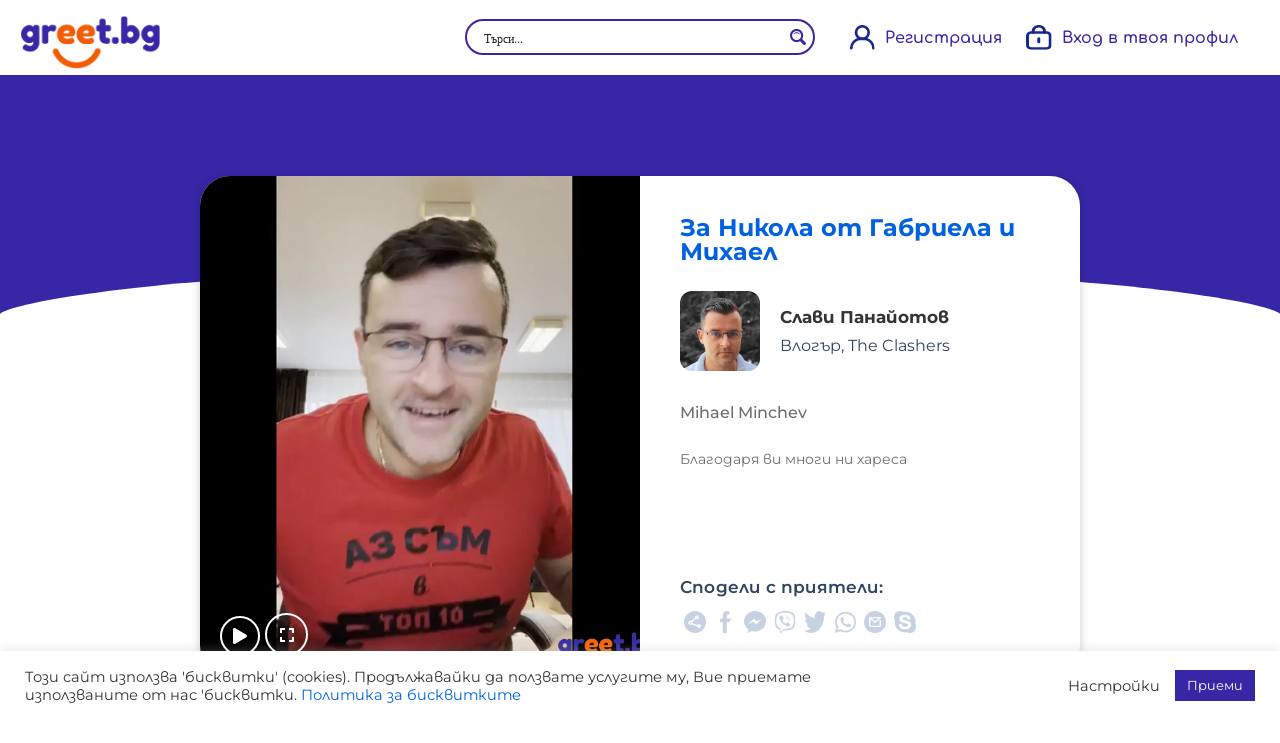

--- FILE ---
content_type: text/html; charset=utf-8
request_url: https://www.google.com/recaptcha/api2/anchor?ar=1&k=6LdyFNwZAAAAAOIsK2INuR4tND9ChALsTe6LBXss&co=aHR0cHM6Ly9ncmVldC5iZzo0NDM.&hl=en&v=N67nZn4AqZkNcbeMu4prBgzg&size=invisible&anchor-ms=20000&execute-ms=30000&cb=sr7u826dibw
body_size: 49004
content:
<!DOCTYPE HTML><html dir="ltr" lang="en"><head><meta http-equiv="Content-Type" content="text/html; charset=UTF-8">
<meta http-equiv="X-UA-Compatible" content="IE=edge">
<title>reCAPTCHA</title>
<style type="text/css">
/* cyrillic-ext */
@font-face {
  font-family: 'Roboto';
  font-style: normal;
  font-weight: 400;
  font-stretch: 100%;
  src: url(//fonts.gstatic.com/s/roboto/v48/KFO7CnqEu92Fr1ME7kSn66aGLdTylUAMa3GUBHMdazTgWw.woff2) format('woff2');
  unicode-range: U+0460-052F, U+1C80-1C8A, U+20B4, U+2DE0-2DFF, U+A640-A69F, U+FE2E-FE2F;
}
/* cyrillic */
@font-face {
  font-family: 'Roboto';
  font-style: normal;
  font-weight: 400;
  font-stretch: 100%;
  src: url(//fonts.gstatic.com/s/roboto/v48/KFO7CnqEu92Fr1ME7kSn66aGLdTylUAMa3iUBHMdazTgWw.woff2) format('woff2');
  unicode-range: U+0301, U+0400-045F, U+0490-0491, U+04B0-04B1, U+2116;
}
/* greek-ext */
@font-face {
  font-family: 'Roboto';
  font-style: normal;
  font-weight: 400;
  font-stretch: 100%;
  src: url(//fonts.gstatic.com/s/roboto/v48/KFO7CnqEu92Fr1ME7kSn66aGLdTylUAMa3CUBHMdazTgWw.woff2) format('woff2');
  unicode-range: U+1F00-1FFF;
}
/* greek */
@font-face {
  font-family: 'Roboto';
  font-style: normal;
  font-weight: 400;
  font-stretch: 100%;
  src: url(//fonts.gstatic.com/s/roboto/v48/KFO7CnqEu92Fr1ME7kSn66aGLdTylUAMa3-UBHMdazTgWw.woff2) format('woff2');
  unicode-range: U+0370-0377, U+037A-037F, U+0384-038A, U+038C, U+038E-03A1, U+03A3-03FF;
}
/* math */
@font-face {
  font-family: 'Roboto';
  font-style: normal;
  font-weight: 400;
  font-stretch: 100%;
  src: url(//fonts.gstatic.com/s/roboto/v48/KFO7CnqEu92Fr1ME7kSn66aGLdTylUAMawCUBHMdazTgWw.woff2) format('woff2');
  unicode-range: U+0302-0303, U+0305, U+0307-0308, U+0310, U+0312, U+0315, U+031A, U+0326-0327, U+032C, U+032F-0330, U+0332-0333, U+0338, U+033A, U+0346, U+034D, U+0391-03A1, U+03A3-03A9, U+03B1-03C9, U+03D1, U+03D5-03D6, U+03F0-03F1, U+03F4-03F5, U+2016-2017, U+2034-2038, U+203C, U+2040, U+2043, U+2047, U+2050, U+2057, U+205F, U+2070-2071, U+2074-208E, U+2090-209C, U+20D0-20DC, U+20E1, U+20E5-20EF, U+2100-2112, U+2114-2115, U+2117-2121, U+2123-214F, U+2190, U+2192, U+2194-21AE, U+21B0-21E5, U+21F1-21F2, U+21F4-2211, U+2213-2214, U+2216-22FF, U+2308-230B, U+2310, U+2319, U+231C-2321, U+2336-237A, U+237C, U+2395, U+239B-23B7, U+23D0, U+23DC-23E1, U+2474-2475, U+25AF, U+25B3, U+25B7, U+25BD, U+25C1, U+25CA, U+25CC, U+25FB, U+266D-266F, U+27C0-27FF, U+2900-2AFF, U+2B0E-2B11, U+2B30-2B4C, U+2BFE, U+3030, U+FF5B, U+FF5D, U+1D400-1D7FF, U+1EE00-1EEFF;
}
/* symbols */
@font-face {
  font-family: 'Roboto';
  font-style: normal;
  font-weight: 400;
  font-stretch: 100%;
  src: url(//fonts.gstatic.com/s/roboto/v48/KFO7CnqEu92Fr1ME7kSn66aGLdTylUAMaxKUBHMdazTgWw.woff2) format('woff2');
  unicode-range: U+0001-000C, U+000E-001F, U+007F-009F, U+20DD-20E0, U+20E2-20E4, U+2150-218F, U+2190, U+2192, U+2194-2199, U+21AF, U+21E6-21F0, U+21F3, U+2218-2219, U+2299, U+22C4-22C6, U+2300-243F, U+2440-244A, U+2460-24FF, U+25A0-27BF, U+2800-28FF, U+2921-2922, U+2981, U+29BF, U+29EB, U+2B00-2BFF, U+4DC0-4DFF, U+FFF9-FFFB, U+10140-1018E, U+10190-1019C, U+101A0, U+101D0-101FD, U+102E0-102FB, U+10E60-10E7E, U+1D2C0-1D2D3, U+1D2E0-1D37F, U+1F000-1F0FF, U+1F100-1F1AD, U+1F1E6-1F1FF, U+1F30D-1F30F, U+1F315, U+1F31C, U+1F31E, U+1F320-1F32C, U+1F336, U+1F378, U+1F37D, U+1F382, U+1F393-1F39F, U+1F3A7-1F3A8, U+1F3AC-1F3AF, U+1F3C2, U+1F3C4-1F3C6, U+1F3CA-1F3CE, U+1F3D4-1F3E0, U+1F3ED, U+1F3F1-1F3F3, U+1F3F5-1F3F7, U+1F408, U+1F415, U+1F41F, U+1F426, U+1F43F, U+1F441-1F442, U+1F444, U+1F446-1F449, U+1F44C-1F44E, U+1F453, U+1F46A, U+1F47D, U+1F4A3, U+1F4B0, U+1F4B3, U+1F4B9, U+1F4BB, U+1F4BF, U+1F4C8-1F4CB, U+1F4D6, U+1F4DA, U+1F4DF, U+1F4E3-1F4E6, U+1F4EA-1F4ED, U+1F4F7, U+1F4F9-1F4FB, U+1F4FD-1F4FE, U+1F503, U+1F507-1F50B, U+1F50D, U+1F512-1F513, U+1F53E-1F54A, U+1F54F-1F5FA, U+1F610, U+1F650-1F67F, U+1F687, U+1F68D, U+1F691, U+1F694, U+1F698, U+1F6AD, U+1F6B2, U+1F6B9-1F6BA, U+1F6BC, U+1F6C6-1F6CF, U+1F6D3-1F6D7, U+1F6E0-1F6EA, U+1F6F0-1F6F3, U+1F6F7-1F6FC, U+1F700-1F7FF, U+1F800-1F80B, U+1F810-1F847, U+1F850-1F859, U+1F860-1F887, U+1F890-1F8AD, U+1F8B0-1F8BB, U+1F8C0-1F8C1, U+1F900-1F90B, U+1F93B, U+1F946, U+1F984, U+1F996, U+1F9E9, U+1FA00-1FA6F, U+1FA70-1FA7C, U+1FA80-1FA89, U+1FA8F-1FAC6, U+1FACE-1FADC, U+1FADF-1FAE9, U+1FAF0-1FAF8, U+1FB00-1FBFF;
}
/* vietnamese */
@font-face {
  font-family: 'Roboto';
  font-style: normal;
  font-weight: 400;
  font-stretch: 100%;
  src: url(//fonts.gstatic.com/s/roboto/v48/KFO7CnqEu92Fr1ME7kSn66aGLdTylUAMa3OUBHMdazTgWw.woff2) format('woff2');
  unicode-range: U+0102-0103, U+0110-0111, U+0128-0129, U+0168-0169, U+01A0-01A1, U+01AF-01B0, U+0300-0301, U+0303-0304, U+0308-0309, U+0323, U+0329, U+1EA0-1EF9, U+20AB;
}
/* latin-ext */
@font-face {
  font-family: 'Roboto';
  font-style: normal;
  font-weight: 400;
  font-stretch: 100%;
  src: url(//fonts.gstatic.com/s/roboto/v48/KFO7CnqEu92Fr1ME7kSn66aGLdTylUAMa3KUBHMdazTgWw.woff2) format('woff2');
  unicode-range: U+0100-02BA, U+02BD-02C5, U+02C7-02CC, U+02CE-02D7, U+02DD-02FF, U+0304, U+0308, U+0329, U+1D00-1DBF, U+1E00-1E9F, U+1EF2-1EFF, U+2020, U+20A0-20AB, U+20AD-20C0, U+2113, U+2C60-2C7F, U+A720-A7FF;
}
/* latin */
@font-face {
  font-family: 'Roboto';
  font-style: normal;
  font-weight: 400;
  font-stretch: 100%;
  src: url(//fonts.gstatic.com/s/roboto/v48/KFO7CnqEu92Fr1ME7kSn66aGLdTylUAMa3yUBHMdazQ.woff2) format('woff2');
  unicode-range: U+0000-00FF, U+0131, U+0152-0153, U+02BB-02BC, U+02C6, U+02DA, U+02DC, U+0304, U+0308, U+0329, U+2000-206F, U+20AC, U+2122, U+2191, U+2193, U+2212, U+2215, U+FEFF, U+FFFD;
}
/* cyrillic-ext */
@font-face {
  font-family: 'Roboto';
  font-style: normal;
  font-weight: 500;
  font-stretch: 100%;
  src: url(//fonts.gstatic.com/s/roboto/v48/KFO7CnqEu92Fr1ME7kSn66aGLdTylUAMa3GUBHMdazTgWw.woff2) format('woff2');
  unicode-range: U+0460-052F, U+1C80-1C8A, U+20B4, U+2DE0-2DFF, U+A640-A69F, U+FE2E-FE2F;
}
/* cyrillic */
@font-face {
  font-family: 'Roboto';
  font-style: normal;
  font-weight: 500;
  font-stretch: 100%;
  src: url(//fonts.gstatic.com/s/roboto/v48/KFO7CnqEu92Fr1ME7kSn66aGLdTylUAMa3iUBHMdazTgWw.woff2) format('woff2');
  unicode-range: U+0301, U+0400-045F, U+0490-0491, U+04B0-04B1, U+2116;
}
/* greek-ext */
@font-face {
  font-family: 'Roboto';
  font-style: normal;
  font-weight: 500;
  font-stretch: 100%;
  src: url(//fonts.gstatic.com/s/roboto/v48/KFO7CnqEu92Fr1ME7kSn66aGLdTylUAMa3CUBHMdazTgWw.woff2) format('woff2');
  unicode-range: U+1F00-1FFF;
}
/* greek */
@font-face {
  font-family: 'Roboto';
  font-style: normal;
  font-weight: 500;
  font-stretch: 100%;
  src: url(//fonts.gstatic.com/s/roboto/v48/KFO7CnqEu92Fr1ME7kSn66aGLdTylUAMa3-UBHMdazTgWw.woff2) format('woff2');
  unicode-range: U+0370-0377, U+037A-037F, U+0384-038A, U+038C, U+038E-03A1, U+03A3-03FF;
}
/* math */
@font-face {
  font-family: 'Roboto';
  font-style: normal;
  font-weight: 500;
  font-stretch: 100%;
  src: url(//fonts.gstatic.com/s/roboto/v48/KFO7CnqEu92Fr1ME7kSn66aGLdTylUAMawCUBHMdazTgWw.woff2) format('woff2');
  unicode-range: U+0302-0303, U+0305, U+0307-0308, U+0310, U+0312, U+0315, U+031A, U+0326-0327, U+032C, U+032F-0330, U+0332-0333, U+0338, U+033A, U+0346, U+034D, U+0391-03A1, U+03A3-03A9, U+03B1-03C9, U+03D1, U+03D5-03D6, U+03F0-03F1, U+03F4-03F5, U+2016-2017, U+2034-2038, U+203C, U+2040, U+2043, U+2047, U+2050, U+2057, U+205F, U+2070-2071, U+2074-208E, U+2090-209C, U+20D0-20DC, U+20E1, U+20E5-20EF, U+2100-2112, U+2114-2115, U+2117-2121, U+2123-214F, U+2190, U+2192, U+2194-21AE, U+21B0-21E5, U+21F1-21F2, U+21F4-2211, U+2213-2214, U+2216-22FF, U+2308-230B, U+2310, U+2319, U+231C-2321, U+2336-237A, U+237C, U+2395, U+239B-23B7, U+23D0, U+23DC-23E1, U+2474-2475, U+25AF, U+25B3, U+25B7, U+25BD, U+25C1, U+25CA, U+25CC, U+25FB, U+266D-266F, U+27C0-27FF, U+2900-2AFF, U+2B0E-2B11, U+2B30-2B4C, U+2BFE, U+3030, U+FF5B, U+FF5D, U+1D400-1D7FF, U+1EE00-1EEFF;
}
/* symbols */
@font-face {
  font-family: 'Roboto';
  font-style: normal;
  font-weight: 500;
  font-stretch: 100%;
  src: url(//fonts.gstatic.com/s/roboto/v48/KFO7CnqEu92Fr1ME7kSn66aGLdTylUAMaxKUBHMdazTgWw.woff2) format('woff2');
  unicode-range: U+0001-000C, U+000E-001F, U+007F-009F, U+20DD-20E0, U+20E2-20E4, U+2150-218F, U+2190, U+2192, U+2194-2199, U+21AF, U+21E6-21F0, U+21F3, U+2218-2219, U+2299, U+22C4-22C6, U+2300-243F, U+2440-244A, U+2460-24FF, U+25A0-27BF, U+2800-28FF, U+2921-2922, U+2981, U+29BF, U+29EB, U+2B00-2BFF, U+4DC0-4DFF, U+FFF9-FFFB, U+10140-1018E, U+10190-1019C, U+101A0, U+101D0-101FD, U+102E0-102FB, U+10E60-10E7E, U+1D2C0-1D2D3, U+1D2E0-1D37F, U+1F000-1F0FF, U+1F100-1F1AD, U+1F1E6-1F1FF, U+1F30D-1F30F, U+1F315, U+1F31C, U+1F31E, U+1F320-1F32C, U+1F336, U+1F378, U+1F37D, U+1F382, U+1F393-1F39F, U+1F3A7-1F3A8, U+1F3AC-1F3AF, U+1F3C2, U+1F3C4-1F3C6, U+1F3CA-1F3CE, U+1F3D4-1F3E0, U+1F3ED, U+1F3F1-1F3F3, U+1F3F5-1F3F7, U+1F408, U+1F415, U+1F41F, U+1F426, U+1F43F, U+1F441-1F442, U+1F444, U+1F446-1F449, U+1F44C-1F44E, U+1F453, U+1F46A, U+1F47D, U+1F4A3, U+1F4B0, U+1F4B3, U+1F4B9, U+1F4BB, U+1F4BF, U+1F4C8-1F4CB, U+1F4D6, U+1F4DA, U+1F4DF, U+1F4E3-1F4E6, U+1F4EA-1F4ED, U+1F4F7, U+1F4F9-1F4FB, U+1F4FD-1F4FE, U+1F503, U+1F507-1F50B, U+1F50D, U+1F512-1F513, U+1F53E-1F54A, U+1F54F-1F5FA, U+1F610, U+1F650-1F67F, U+1F687, U+1F68D, U+1F691, U+1F694, U+1F698, U+1F6AD, U+1F6B2, U+1F6B9-1F6BA, U+1F6BC, U+1F6C6-1F6CF, U+1F6D3-1F6D7, U+1F6E0-1F6EA, U+1F6F0-1F6F3, U+1F6F7-1F6FC, U+1F700-1F7FF, U+1F800-1F80B, U+1F810-1F847, U+1F850-1F859, U+1F860-1F887, U+1F890-1F8AD, U+1F8B0-1F8BB, U+1F8C0-1F8C1, U+1F900-1F90B, U+1F93B, U+1F946, U+1F984, U+1F996, U+1F9E9, U+1FA00-1FA6F, U+1FA70-1FA7C, U+1FA80-1FA89, U+1FA8F-1FAC6, U+1FACE-1FADC, U+1FADF-1FAE9, U+1FAF0-1FAF8, U+1FB00-1FBFF;
}
/* vietnamese */
@font-face {
  font-family: 'Roboto';
  font-style: normal;
  font-weight: 500;
  font-stretch: 100%;
  src: url(//fonts.gstatic.com/s/roboto/v48/KFO7CnqEu92Fr1ME7kSn66aGLdTylUAMa3OUBHMdazTgWw.woff2) format('woff2');
  unicode-range: U+0102-0103, U+0110-0111, U+0128-0129, U+0168-0169, U+01A0-01A1, U+01AF-01B0, U+0300-0301, U+0303-0304, U+0308-0309, U+0323, U+0329, U+1EA0-1EF9, U+20AB;
}
/* latin-ext */
@font-face {
  font-family: 'Roboto';
  font-style: normal;
  font-weight: 500;
  font-stretch: 100%;
  src: url(//fonts.gstatic.com/s/roboto/v48/KFO7CnqEu92Fr1ME7kSn66aGLdTylUAMa3KUBHMdazTgWw.woff2) format('woff2');
  unicode-range: U+0100-02BA, U+02BD-02C5, U+02C7-02CC, U+02CE-02D7, U+02DD-02FF, U+0304, U+0308, U+0329, U+1D00-1DBF, U+1E00-1E9F, U+1EF2-1EFF, U+2020, U+20A0-20AB, U+20AD-20C0, U+2113, U+2C60-2C7F, U+A720-A7FF;
}
/* latin */
@font-face {
  font-family: 'Roboto';
  font-style: normal;
  font-weight: 500;
  font-stretch: 100%;
  src: url(//fonts.gstatic.com/s/roboto/v48/KFO7CnqEu92Fr1ME7kSn66aGLdTylUAMa3yUBHMdazQ.woff2) format('woff2');
  unicode-range: U+0000-00FF, U+0131, U+0152-0153, U+02BB-02BC, U+02C6, U+02DA, U+02DC, U+0304, U+0308, U+0329, U+2000-206F, U+20AC, U+2122, U+2191, U+2193, U+2212, U+2215, U+FEFF, U+FFFD;
}
/* cyrillic-ext */
@font-face {
  font-family: 'Roboto';
  font-style: normal;
  font-weight: 900;
  font-stretch: 100%;
  src: url(//fonts.gstatic.com/s/roboto/v48/KFO7CnqEu92Fr1ME7kSn66aGLdTylUAMa3GUBHMdazTgWw.woff2) format('woff2');
  unicode-range: U+0460-052F, U+1C80-1C8A, U+20B4, U+2DE0-2DFF, U+A640-A69F, U+FE2E-FE2F;
}
/* cyrillic */
@font-face {
  font-family: 'Roboto';
  font-style: normal;
  font-weight: 900;
  font-stretch: 100%;
  src: url(//fonts.gstatic.com/s/roboto/v48/KFO7CnqEu92Fr1ME7kSn66aGLdTylUAMa3iUBHMdazTgWw.woff2) format('woff2');
  unicode-range: U+0301, U+0400-045F, U+0490-0491, U+04B0-04B1, U+2116;
}
/* greek-ext */
@font-face {
  font-family: 'Roboto';
  font-style: normal;
  font-weight: 900;
  font-stretch: 100%;
  src: url(//fonts.gstatic.com/s/roboto/v48/KFO7CnqEu92Fr1ME7kSn66aGLdTylUAMa3CUBHMdazTgWw.woff2) format('woff2');
  unicode-range: U+1F00-1FFF;
}
/* greek */
@font-face {
  font-family: 'Roboto';
  font-style: normal;
  font-weight: 900;
  font-stretch: 100%;
  src: url(//fonts.gstatic.com/s/roboto/v48/KFO7CnqEu92Fr1ME7kSn66aGLdTylUAMa3-UBHMdazTgWw.woff2) format('woff2');
  unicode-range: U+0370-0377, U+037A-037F, U+0384-038A, U+038C, U+038E-03A1, U+03A3-03FF;
}
/* math */
@font-face {
  font-family: 'Roboto';
  font-style: normal;
  font-weight: 900;
  font-stretch: 100%;
  src: url(//fonts.gstatic.com/s/roboto/v48/KFO7CnqEu92Fr1ME7kSn66aGLdTylUAMawCUBHMdazTgWw.woff2) format('woff2');
  unicode-range: U+0302-0303, U+0305, U+0307-0308, U+0310, U+0312, U+0315, U+031A, U+0326-0327, U+032C, U+032F-0330, U+0332-0333, U+0338, U+033A, U+0346, U+034D, U+0391-03A1, U+03A3-03A9, U+03B1-03C9, U+03D1, U+03D5-03D6, U+03F0-03F1, U+03F4-03F5, U+2016-2017, U+2034-2038, U+203C, U+2040, U+2043, U+2047, U+2050, U+2057, U+205F, U+2070-2071, U+2074-208E, U+2090-209C, U+20D0-20DC, U+20E1, U+20E5-20EF, U+2100-2112, U+2114-2115, U+2117-2121, U+2123-214F, U+2190, U+2192, U+2194-21AE, U+21B0-21E5, U+21F1-21F2, U+21F4-2211, U+2213-2214, U+2216-22FF, U+2308-230B, U+2310, U+2319, U+231C-2321, U+2336-237A, U+237C, U+2395, U+239B-23B7, U+23D0, U+23DC-23E1, U+2474-2475, U+25AF, U+25B3, U+25B7, U+25BD, U+25C1, U+25CA, U+25CC, U+25FB, U+266D-266F, U+27C0-27FF, U+2900-2AFF, U+2B0E-2B11, U+2B30-2B4C, U+2BFE, U+3030, U+FF5B, U+FF5D, U+1D400-1D7FF, U+1EE00-1EEFF;
}
/* symbols */
@font-face {
  font-family: 'Roboto';
  font-style: normal;
  font-weight: 900;
  font-stretch: 100%;
  src: url(//fonts.gstatic.com/s/roboto/v48/KFO7CnqEu92Fr1ME7kSn66aGLdTylUAMaxKUBHMdazTgWw.woff2) format('woff2');
  unicode-range: U+0001-000C, U+000E-001F, U+007F-009F, U+20DD-20E0, U+20E2-20E4, U+2150-218F, U+2190, U+2192, U+2194-2199, U+21AF, U+21E6-21F0, U+21F3, U+2218-2219, U+2299, U+22C4-22C6, U+2300-243F, U+2440-244A, U+2460-24FF, U+25A0-27BF, U+2800-28FF, U+2921-2922, U+2981, U+29BF, U+29EB, U+2B00-2BFF, U+4DC0-4DFF, U+FFF9-FFFB, U+10140-1018E, U+10190-1019C, U+101A0, U+101D0-101FD, U+102E0-102FB, U+10E60-10E7E, U+1D2C0-1D2D3, U+1D2E0-1D37F, U+1F000-1F0FF, U+1F100-1F1AD, U+1F1E6-1F1FF, U+1F30D-1F30F, U+1F315, U+1F31C, U+1F31E, U+1F320-1F32C, U+1F336, U+1F378, U+1F37D, U+1F382, U+1F393-1F39F, U+1F3A7-1F3A8, U+1F3AC-1F3AF, U+1F3C2, U+1F3C4-1F3C6, U+1F3CA-1F3CE, U+1F3D4-1F3E0, U+1F3ED, U+1F3F1-1F3F3, U+1F3F5-1F3F7, U+1F408, U+1F415, U+1F41F, U+1F426, U+1F43F, U+1F441-1F442, U+1F444, U+1F446-1F449, U+1F44C-1F44E, U+1F453, U+1F46A, U+1F47D, U+1F4A3, U+1F4B0, U+1F4B3, U+1F4B9, U+1F4BB, U+1F4BF, U+1F4C8-1F4CB, U+1F4D6, U+1F4DA, U+1F4DF, U+1F4E3-1F4E6, U+1F4EA-1F4ED, U+1F4F7, U+1F4F9-1F4FB, U+1F4FD-1F4FE, U+1F503, U+1F507-1F50B, U+1F50D, U+1F512-1F513, U+1F53E-1F54A, U+1F54F-1F5FA, U+1F610, U+1F650-1F67F, U+1F687, U+1F68D, U+1F691, U+1F694, U+1F698, U+1F6AD, U+1F6B2, U+1F6B9-1F6BA, U+1F6BC, U+1F6C6-1F6CF, U+1F6D3-1F6D7, U+1F6E0-1F6EA, U+1F6F0-1F6F3, U+1F6F7-1F6FC, U+1F700-1F7FF, U+1F800-1F80B, U+1F810-1F847, U+1F850-1F859, U+1F860-1F887, U+1F890-1F8AD, U+1F8B0-1F8BB, U+1F8C0-1F8C1, U+1F900-1F90B, U+1F93B, U+1F946, U+1F984, U+1F996, U+1F9E9, U+1FA00-1FA6F, U+1FA70-1FA7C, U+1FA80-1FA89, U+1FA8F-1FAC6, U+1FACE-1FADC, U+1FADF-1FAE9, U+1FAF0-1FAF8, U+1FB00-1FBFF;
}
/* vietnamese */
@font-face {
  font-family: 'Roboto';
  font-style: normal;
  font-weight: 900;
  font-stretch: 100%;
  src: url(//fonts.gstatic.com/s/roboto/v48/KFO7CnqEu92Fr1ME7kSn66aGLdTylUAMa3OUBHMdazTgWw.woff2) format('woff2');
  unicode-range: U+0102-0103, U+0110-0111, U+0128-0129, U+0168-0169, U+01A0-01A1, U+01AF-01B0, U+0300-0301, U+0303-0304, U+0308-0309, U+0323, U+0329, U+1EA0-1EF9, U+20AB;
}
/* latin-ext */
@font-face {
  font-family: 'Roboto';
  font-style: normal;
  font-weight: 900;
  font-stretch: 100%;
  src: url(//fonts.gstatic.com/s/roboto/v48/KFO7CnqEu92Fr1ME7kSn66aGLdTylUAMa3KUBHMdazTgWw.woff2) format('woff2');
  unicode-range: U+0100-02BA, U+02BD-02C5, U+02C7-02CC, U+02CE-02D7, U+02DD-02FF, U+0304, U+0308, U+0329, U+1D00-1DBF, U+1E00-1E9F, U+1EF2-1EFF, U+2020, U+20A0-20AB, U+20AD-20C0, U+2113, U+2C60-2C7F, U+A720-A7FF;
}
/* latin */
@font-face {
  font-family: 'Roboto';
  font-style: normal;
  font-weight: 900;
  font-stretch: 100%;
  src: url(//fonts.gstatic.com/s/roboto/v48/KFO7CnqEu92Fr1ME7kSn66aGLdTylUAMa3yUBHMdazQ.woff2) format('woff2');
  unicode-range: U+0000-00FF, U+0131, U+0152-0153, U+02BB-02BC, U+02C6, U+02DA, U+02DC, U+0304, U+0308, U+0329, U+2000-206F, U+20AC, U+2122, U+2191, U+2193, U+2212, U+2215, U+FEFF, U+FFFD;
}

</style>
<link rel="stylesheet" type="text/css" href="https://www.gstatic.com/recaptcha/releases/N67nZn4AqZkNcbeMu4prBgzg/styles__ltr.css">
<script nonce="SG9FfKrscvlgnvLfxVjk0w" type="text/javascript">window['__recaptcha_api'] = 'https://www.google.com/recaptcha/api2/';</script>
<script type="text/javascript" src="https://www.gstatic.com/recaptcha/releases/N67nZn4AqZkNcbeMu4prBgzg/recaptcha__en.js" nonce="SG9FfKrscvlgnvLfxVjk0w">
      
    </script></head>
<body><div id="rc-anchor-alert" class="rc-anchor-alert"></div>
<input type="hidden" id="recaptcha-token" value="[base64]">
<script type="text/javascript" nonce="SG9FfKrscvlgnvLfxVjk0w">
      recaptcha.anchor.Main.init("[\x22ainput\x22,[\x22bgdata\x22,\x22\x22,\[base64]/[base64]/[base64]/ZyhXLGgpOnEoW04sMjEsbF0sVywwKSxoKSxmYWxzZSxmYWxzZSl9Y2F0Y2goayl7RygzNTgsVyk/[base64]/[base64]/[base64]/[base64]/[base64]/[base64]/[base64]/bmV3IEJbT10oRFswXSk6dz09Mj9uZXcgQltPXShEWzBdLERbMV0pOnc9PTM/bmV3IEJbT10oRFswXSxEWzFdLERbMl0pOnc9PTQ/[base64]/[base64]/[base64]/[base64]/[base64]\\u003d\x22,\[base64]\\u003d\\u003d\x22,\x22GsKQw7hTw4nCu8OAwq0cA8OzwqFbC8K4wqrDl8KCw7bCpgh7woDCpj48G8KJF8K/WcKqw4dCwqwvw79/VFfCncO8E33CssKoMF19w4bDkjwIUjTCiMOqw44dwroLKxR/RMOawqjDmF7DusOcZsKpWMKGC8Oycm7CrMOJw6XDqSIqw6zDv8KJwr3DnSxTwojCm8K/wrRtw7Z7w63DmH0EK3XCrcOVSMObw4ZDw5HDoCfCsl8nw5Juw47CkQfDnCRxH8O4E0HDscKODzPDgRgyBMK/wo3DgcKeXcK2NFJKw75dBMKew57ClcKKw6jCncKhbDQjwrrCuQNuBcK0w6TChgkBFjHDiMKgwroKw4PDtHB0CMKRwpbCuTXDl3dQwozDoMOhw4DCscOLw59+c8OcaEAaasOFVVxwHgNzw7XDgTttwqRzwptHw4bDhRhHwr/CoC44wr1bwp9xYzLDk8Khwr5Uw6VeDB9ew6BFw7XCnMKzCj5WBmHDj0DCh8KDwrjDlykqw74Ew5fDoCfDgMKew7HCiWBkw7VEw58PTMKiwrXDvCLDmmM6am1+wrHChwDDgiXClDdpwqHCpCjCrUsOw6c/[base64]/CqsO6XwvClFHCqGkFwqvDt8KFPsKHeMKFw59RwrbDqMOzwq8Hw7/Cs8KPw4vCtSLDsUVEUsO/[base64]/wpLCtMOvw7TDjHfCssK5T34yw6PDvknCqmjDjmjDu8KYwqM1woTCocOpwr1ZQwxTCsOxZFcHwrHCgRF5YQthSMOhWcOuwp/DmiwtwpHDjzh6w6rDpsOnwptVwqLCnHTCi0vCnMK3QcKxK8OPw7oYwpZrwqXCg8OTe1BiZyPChcKNw55Cw53Ckzgtw7FBCsKGwrDDt8KYAMK1wo7DjcK/w4Mqw6xqNGtLwpEVAR/Cl1zDoMO9CF3Cq0jDsxNgH8OtwqDDgGAPwoHCmsKEP197w5PDsMOOR8KxMyHDminCjB4EwolNbAnCgcO1w4QwVk7DpSzDrsOwO03Dl8KgBihwEcK7FCR4wrnDpsOaX2sFw7JvQBoEw7k+JzbDgsKDwoMmJcOLw5DCpcOEADDCjsO8w6PDoC/DrMO3w6Yrw48eBVrCjMK7A8OWQzrCosKrD2zCt8O9woR5WRgow6QZP1d5TcOewr9xwrTCicOew7V5VmTCqks7wqNpw7wJw4kqw44zw4/CicOew6YgQcKRGwTDisKfwrFtwozDq1rDrsOkw5UAO0Riw4PDgcKFw40PNy9Jw47CiE/CiMOFQsKyw4zClXF+wqVCwqM4wovCvMKAw4tqcw/DhBfDli3CsMKiccKswqM+w63DmcOlJlTCjT3CqGPCv3fCkMOBBcOCWsKxUWHCvMKdw7fCrMO/a8KAw4fDlsOcV8K2MsKZGcKXwp8BecKeKsOSw5jCp8KtwqQcwoBtwpokw4M0w6PDjMKpw7jCrcOLWz8JYyJkVmBMw5gYw73DvMOHw6TChG3DssK3Rgh/wqZ9Gn8TwpR7YHDDlAvDvj84wppQw6QKwoBrw6MgwrrDpwZOR8OFw5jCoApJwpPCoVPDj8KdIsKyw7/[base64]/[base64]/Y8ODZXrCgSLDr3XDqFgzdMKXwq7CtB5BEmxVeR9hADFmw5EiBQ/Dm3DDvsKkw6vCulsWdQzDuwJ/O1/CkcK4w64ZUMOSCmIzwpRxXE4iw63DtMOPw4rCtSMhwqZMcBY0wqZUw6zCqDJ0woVhBsKPwqjCksO3w4o4w5xiKMOowojDt8KNKsOXwrjDkUfDgjbCh8OMwrnDlzcZFTZuwqrDvAHDl8KqIy/[base64]/BjPCozrCtcOrHsKRw7HCoGBEwpFfAsO2PcKgwrR+fsKmMMKUNTxjw5JwQgptesOtw7bDtz/CrDd6w5TDk8K0dsOsw6LDqhfCqcKKQMOwNgdMGcOVSBxrw74Fwqh5wpUuw4A8woB6IMOew7tgw5DDtMKPwp5iwofCpF88TMOgLcOPFcOPw6bDuUkEd8KwD8KDYEjCmnjDt33DqwJeSUDDqm45w7HCigLCjH9CesK3w6rCrMOdw4fCuEE5GsKHTxMxw6gZw4TDmQ/DqcKew5MzwoLDksOJecKiJ8OmbMOnTsK1wqEiQcOvLGoGQsKQw4LCmsOdwpbDvMKHwpnCt8O2IWteIUHClcO5N1Rpe0FmcQ0Bw43CsMKYQi/Cj8OvaHLCo1pTwosRw7bCrcKbw5hbHsOpwrozX17CscO4w5IbAQvDgmZZwqvClMObw4XCkhnDvF/DicK4wpc6w6AuRDoiw7fCoiPCscK2woBuw5LCvcOqZMO2wqoIwoxHwr7CtVvCi8OSOlzDo8OLwojDucOjXsK0w4FHwq4oQ2EREC1ZM2LDp3ZQw4kGw4zDgMKAw6/[base64]/[base64]/CusKLQ8OGw4XCmsKIw5rDkT/CqMKgISfDsUvCu2/DhzVVKMKswoLCvD7CpVoKTxDDqCw3w5DCvcO+IEEbw5JZwo0VwqfDi8OXw7ohwoBxwqXDqsO5fsO5W8K2YsKpw6XCq8O0w6QCVsOYZUxLw4DCtcK4Y2JUJyU4O2A+wqfCr3UGQw46EnzCgyvDnBXClyoww7HDpW4jwpXDkiHCucKdw4lcZ1JhBMK9f2TCp8KxwowrPg/Cp28tw4zDk8O/[base64]/O0LCrMO1woDDgcO8e354w7DDijkjHAnCqW3DghNcw6PDrTTDkBAqciLDjU9pw4PDkMOmw5LCtQkSw7vDncO0w7LCjDsPA8Klwq1xwrhrbMKcOTjCuMKpHsK8DQDClcKLwp04wrYHJcK3wqrCiBwfw73Dr8OTNjvCjxkaw5FfwrbDtsOLwohrwp/Csl9Xw5xlwptOZCnCo8K+EMKzEsKtBcK7R8OrfDxUNyVcYSjDuMOyw7/DrmVcwqA9woPDqMKPL8K0woXCqHY9woFmCyDDtiPDmVpvw7IjHR/DrTRIwqhJw71ZNsKDf1sMw6wvRMOpNER4w7Fqw6XCllMVw7xZw7tvw5/DoG1RADNbO8KoF8KRE8K3VUcmccOFw7XCm8OTw5ZjFcKXGMKxw5nDsMOMCMOEw5LDjVFrG8KEcVArdMKFwqFYQV7DmMKEwq5MT0RSwo1LMsKCwoBTOMOWwq/CoyAkW3I4w7cVwoA8F1ExeMODOsKyeUzDhcOQw5LCj15eXcKcElxJwp/[base64]/DgEtYw6QSBcOCSMOZWC5wBsKvw4XCrMO5FjlIQDsUwo/CnwvCu0XDs8OzbW8nAcKXHMO3wpZNHMOBw4XCgwHDtSHCiAjCh2JCwrlHYkFYwrvCt8KuSATCvMO2wrfCu357woglw4nDtBzCosKWOMKpwq/[base64]/CjxBfwp4PwoYXOgrCi8O+w7rDosO+UMOZFgrCscOPIxw5w4UcbjrDjA3CsVkXHsOCYkHCqHLCoMKVw5fCtsK5diwTwqjDs8OmwqwEw6E/w5XDnBHCpMKMw7N7w5dFw4l1wpRWGMK0C2TDicOhw6jDlsKZPMKlw5DDpm0AWMO/[base64]/Dq8K/w43ChGUvwpDCsUo5DnPCj0vDsVbCosO5WhPChsKTSD4ew6XCssKvwphqD8KVw7w1w6EzwqAxSwNscMKPwq1bwoXCmHPDqMKJHyDCgTDDj8K/wplQRWpyKVTCucOrWMKgZ8KUCMOEw7w3wpPDlMOCFMKIwpBIGsO9ClDDq2Riwq7Cj8KCw7crw4XDvMK/[base64]/[base64]/CiMK7w5kEXMO8w6LDmsKwwq/CgRQdw5F9Zip4Z3RRwp1WwrlLwolQHsKMTMOWw7LCvBtPGcO3wpjDncOfHwIIw4vDpQ3Dt3HDu0LDpMKrYFVbJ8ORF8Kww4pPwqHDmnLCjcK7w6/CnsKVwo4XU0YZacOBazPClcK/[base64]/DjT/DhDzCnyDCs8OYYzQvw4dCw67DpcKgC1HDoHPCtQgxw6vCnsKQKMK/wr9ew7hwwojCsMKPTsOiVx/CsMKkw6jChFzCt03CqsK1w7lIKMO6Z2tDYsKqPcKhNMKVOBUQWMOpw4N2OH/Dl8K3fcOewowDw6oxNEY5w4oYwo/DkcKNLMKuwpJOwqzCoMKNwpHCjl4gYMKGwpHDk2nCm8O/w6EZwqlJwrTCqsKIw7rCvTU5w7dLwroOw7TCqjTCgllcTCZ5McKRwosxbcOYw4HDg2XDgMOkw7xwY8OjUXXCksKAOxE1Yyoqwp5awpV1bkLDu8OrelTDlMK9LVs9wqJuCsOWw6PCiD3CpATCvAPDlsKzwp7CjcOrVMKeZG/[base64]/CtDwxwoXCgMKMSEUNw51cwrxAwrQ0w7M+NcO1e8OIwq9hwp4NQFvDu1o4PsK4w7DDqRNRwqMxwq/[base64]/CqR/[base64]/N13Dlz4FCz7CjR8kw6LDjcOyVTPDoD8mw57ClsK/w63Cl8OlUFlNPCMNA8Knwpd6I8OSMUljw6ADw4fCjnbDvMOlw6sYbzJDw4Rbw5NCw4nDoxPCqsOcw4xuwrUJw5DDvHAOBFHDiD3Cqk5/[base64]/DhMOlYE4rMB1BZh/CpmN1YwhNdcKswo3Dp8ORSsOlTsOtCMKmVzcxf11nw6TCtMOsMmxvw5LDoXnCgsOkwpnDlBrCoV41w4NEwrgDJcKhwpbDtV0FwqnDok/CssKHdcOuw7sFCsK0CRtrEcO9wrhqwpDCmgnDvsOrwoDDqsKnwqxAwprDhW/CrcKxbMKNwpfClcOwwr7DsTDCiFc6LnHDrXYww6AzwqLClQ3Dn8Oiw4/[base64]/csK3wofCmVjCtz3Com/Du0fDuVvCswdMASTCgMKpGMOWwoDCncODEyEcwqPDh8OEwqkRUxcLK8KDwp59MsO4w4hzw5bCjsKdH2QjwqLCpGMiwrvDhENtwo4Iwpd7bXTCjcOhw5LCscKXcRbCvFHCncKwE8OKwqxdX2HDo1nDjnIhFMKmw4t4TMOWPirDg0zCrS9Bw68TEzjDosKUwpg/[base64]/DrMOswrHCkMOmwpQewpAWw50nw5hewr0Uwq3DkMKSw7VGwrs8a2fDj8O1wp1cwqgaw7NOB8OGLcKTw57CjMOnwrQwd2/DjMOwwofCqVzDlcKDw6bCq8OJwp8HSMOPUcKPdsO6W8KewrczYMOyUARew7/DshYqw495w73DjQXDj8OKWMKJBzrDrcKyw5HDihJAwqk4LEIqw48afMKhPcObw5RRLxwjwr5GOxjCrE17ZMOgUQhsa8KPw4nCoCZRYsOnesKAUMO4CjvDq3PDv8OnwoXDl8KWwpbCoMOaFsKPw70IaMKKwq0owpvDlHgdwoJCwq/DkA7CtXhwFcKOV8KXFTgwwpUcfcObGcK8X1lsU1vCvgvCl3TDgAjCpsOyMcKLwpjDqhJlwqwgQcOWVQjCr8KTw4FeeQtWw7wEw6VJb8Oswq4zL2HDsgw7woExw7A7U0Iow6TDjsOEVn/CrXvCgcKMfsKMOMKFJhF6c8Kkw4fDpcKmwohka8K8w7dTLjccWx/DpcOWw7VlwrdoAsOrw4xGVl9DeVrDmQkswojDmsKTwoDCtWNFwqNhRDzDisOdB28pw6rCjsOECiBPPz/DvsO4woJ1wrbDksKeV0sfwqEdDMO+WMKjSDXDqC4Xw71dw7DDr8KHOcOGCgoRw7nDsUZuw7HDrsKkwpLCrjtxYg/CiMKtw7diAlRJIMKDOiFyw5pbwpojGXXDgMO8R8OXw712w6d8wok5wpNgwpYyw6XCk0zCjUMORMOJGTsMZ8OQBcOCDRPCpSATIktTJ0ATBsK0wrRAw4JZwpfDjMOZfMKAAMOEwpnCgcODKBLDvsKGw6vDjBgBwqBpw4fCl8KRKcKILMOqPwROwrpuWcOBM3I/wpDDiBrDuHZiwqtqdhnCicOEMzQ8GSfDo8KVwpILFsKZw4nCv8Obw57DrSAGW2vCicKiwr3DvAAhwonDgMOIwposwq3Dk8K/[base64]/CnytXBMOEwrMlwpFkVcKOw63CksOEAsKbwqnCvD3CmzvCugrDuMKgJxk8wrhva1cswpvDnFsxFlTCncKoHcKnIlXCuMO4eMOvTsKWSljDmB3CoMKlRE8DSMOrR8OHwp/DimfDmksTwqvDisOaIcOSw7fChVXDvcOVw7/DosK0FsOpwoPDkzFnw49mCsKDw4jDt3lDRVXDpQZqw4/Cm8O7IcOJw53CgMKgMMK0wqdCFsODM8K8FcKDSWQEwrpPwolMwrJOwrHDpGJvwrZvTT3Dm1Y7w53DgcOoMl8ZX2UqQALDi8KjwpHDuBcrw5oyEUl7Ik0hwqp8aQEzM2VWDArCqW1aw6/[base64]/[base64]/Cm8OswofDk0tYw5jCpMO7Ph1SwrMzw71dDBDDoQNsMcOBwqNlwq3DuVFBwoldXcOXRMO2wqPCrcK6wpbCgVkaw7RfwonChsObwrbDk1rCgMO9LMKjw7/[base64]/w5TCq2wUIMORw7PCpxgXw5lUwqjDlTw6w4BvQCdYLsK7w4hCwoNlw78yUAVRw5xtwrhKaTspKcOUwrDCh2tBw4RLehgNMljDocKpwrJxZsOedcOMIcOZPMKYwoTCoQ8Aw5vCt8KuMsKHw49NEcOyUSBzD1EVw7pqwqZCG8OkMwXDjAEJIcOqwrDDjsKVw5shBg/Dr8O/[base64]/KEIlPVxOKn8ZdRTCoh3DtiLCmcKmwoF/[base64]/[base64]/DsKgw7B2wqfCvGfCk8OZT21wSMO6S8KfSgALdz7ChMKfZsO/wrsRNMK2wp1MwqNkwqw2bcKkwo7CmsONw7U9Z8KKP8KvSTPCnsO8wpXDhcOHwqTConweI8Kfw6DDq3g/w7PDicO3IcOYw5DChMOjQFBzw7bCgGBQwojCrcKgJ1IVUMKiFj/Dv8KAwrrDkxkGPcKUElvDosK8dCcDQ8O7YXpMw6/Ch2IOw4F1E1LDlMKMwoTDlsOvw5/CqMOMXMOUwp7CtsKrQMOzwqbDqMKKwr/DkwUlZsO4w5PDpsO1woN/GjYMM8KOw73DuEdBw65GwqPDrRRRw77CgT3CssK0w6HDoMO/woTCs8Occ8KQOsKXXsKfw50Iwq4zw7dKw6nDisOFw6sCJsKYbTfDoAbCkhTCqcKWwoHCiirCuMKjdSRQfSTCsyjCncOZLcKDa1HCkcK/A1ULUsOPe0LCmcOtMcOHw614UmZZw5XDlMKzwoXDkC4cwqTDmMK7G8K+AcOkcjXDmkZnDR7DuzDDsTjDpy8YwpZbPcKcw498UsOXacK5LMOGwpZyJz3Dv8KSw69GGsOSw59gwp/CmUtDw4nCv2pjOycECSTCgsOkw5tlwpzCtcOKw7RuwprDnGwwwoQXTMKPOsOAXcKDwp7ClMKqITLCsG03wrQwwqIcwrgfw5xdLcOaw4TCizkMH8OuBj/DoMKNKHXDkkZjJG/[base64]/wqkqPMOVwr9/wq8PwrMlcMKIw6zChMOhUzNwOMOdwpRAw7LCjiZFAMOKR3jDgcKnNsKidMOhw5RJw6tKd8OzBsKTIsOmw4DDkMK0w6HCkMOIIR/DiMOIwrE8w5jDpU1dwp1cwp/DpVsiwqrCv2hbwr7DtsK3cy95E8Kjw60zEG3DqwrCgcKtw69kw4jCmVnDtcK0w7sIZCRXwqQfwqLCq8KOXsKqwqjCt8KkwrUUwoDCg8OGwpVJKsKEwqpawpDDlEcuTh4mw5DCj2Njw5rDkMKxLsOlw41CLMOZL8OowrRLw6HDo8OiwojClgbDsR/CsDPDkFDDhsODdW/CqcOMw4RMZF3DpAvCgWrDrwHDgx8rwq/CusKjClwew4sOwo7Di8OBwrsTF8K/c8Kcw5sEwqNeXMKmw4fCv8Orw5JtQMO1Zz7CoC7CicK6VFHCnhR8AsOfwoUvwonDm8KREXDCvmcVZ8KqDsK3UFoSw51wQ8KWacKXFMO5wpguwq5hYcKKw7pDAFVtwoleE8Kawrhmwrkxw4bCmxtwKcOxw54Lwpc5wrzCssONwpbDhcO8fcK/[base64]/TsOAw7TCo8OKwpJew6wJw6d3X8O3Y8KpScK4w5Mxe8Kdwp4KMAbCq8K6asKNwrLCnsOyN8KAABzCsEJsw7x2Ex3Chy8bBsKewq/DrUnDlipxcMO8BUPCuCDDhcOhb8OGw7XDnk93DsK3DsKkwqwrw4PDtGrCuxQ3w7DDi8KpU8OkF8OCw5Z9w7NrdMOfKgUgw4gJCR/DhcKRw7hWBsKswoPDnEMeDcOowrLCo8OWw7vDn0s5VsKVEMKNwqglDBQWw59CwrXDisKzwqklViHCoDrDj8KDw5V2woRBw6PCjgJOCcOdJhthw6/DllfDqcOPwrMRwrPCjMK0e3EBasOEw5zDs8K3O8O4w5pkw552w5JDNcK0w7TCg8OIw4LCoMOFwo8VJsOcGmfCnhRKwr4Fw6RTHMKHKyVLQgvCr8KOUiZTOENcwrIlwqDCpD/[base64]/DpMOQw7nCssKzNF5/KMOOBsOlwrd5wq8+D2MHCzp6wrHCiFHCvcKce1XDj2PCmk8qFHrDonEQBMKBe8OqEHvDq3DDvsKmw7lNwr0WAifCu8Kxw4ESAX/ClTrDtmlKJcO/w53DqzBqw5HCvMOkO3M2w4PCl8ObRVTCo3MNw4JddMKXccKdw4zChVvDmsKEwp/Cj8K8wpdzdsOrwrDCuBA3w4fCk8OWfSrCrUg2HjvConXDn8O5w59oBTnDjmDDlsOCw4QbwoLDiWfDjSYawp7CpSHCuMKSEUQERG7DgD/[base64]/Csl1DQMOpAsKNw4vDgsOVBcOOw5obO8OnwrEzwqBhwpfCosO6EsOkwrHCnMOtIMOKwozCm8O+w7zCqVXDsXA5wq9CDsOcw4fCsMOfc8Oiw6bDpcO+IQcfw6PDrsO1D8KocsKkwrcSRcOBEsKMw5lsWMK0fxh9wrbCi8OtChxuI8Oywo/DnDhfVhbCmMOsRMOKbFxRB0bDj8KBPxF4ek0RAsKQZH3Dp8K/d8K1E8OOw6HCo8OBbjTClU50w7fDiMOWwp7CtsOwViPDtljDoMOkwp0ubgXCgsOVw7fChcKpBcKNw5spB33CoCNcDA3DnsKYEhjDu0PDkgZRwoNYcgLCnA0Bw5vDslUMwqnCkcO6w4HCqCnDn8KBw4JbwpnDjcOLw7E8w41Kwr3DmwnCqcKZME8FYsKLEgY+GsOIwr/Cq8Obw4zCgMK/w4LCm8KSWmDDo8KYwqzDu8O+J3AHw5hyJlIAIsOnM8KdGMKRwqsLw7NpP00rw5HDuQxMwqYPw4PCiDwjwojCgsOtwq/CiyBnVH9MKXrDiMOpSAZAwrVgQMKUw40YfcOhF8K2w5bDpgnDv8OHw4fCkSJwwpfDvD7CkcK4VMO2w5rCl0pew4RkBMOww4hTC0zCp1J3asOJwo/CqsORw5LCtFxNwqY/[base64]/DtsKPw4jCnMO6wq9bw5ZjdcKCwpvCgFrDkW83wqJPw4Nxw7jCv0UPJ3JHwrhFw4bCm8KSR1gGTcKlw5o2QjMFwr8kw4pSKFQ/[base64]/DsMKjPsOfHwkuecOMSMO/LEbDlTHCpcKvVlDDvcOJwoDCmztNdMOWasKpw4Bxe8Oyw5/Cihctw6LDhMOFIhvDvRzCtcKnw5TDkiTDjHd/[base64]/DmT7CqELCtiVDw43CncKNLkjCuxdmdk7DqBHCulYGwqJtw4TCn8Kyw7DDtxfDvMKtw7LCqsOcw7JgE8OmKcOWET9wGTguScKhw4dcw4NjwqIqw48yw6JBwqN2w6vDnMOkXDdEwoUxejzCpMOEO8Kmw7vCmcKEE8OdBg/DojfDkcK0awTDhMKkwpjCt8OqesOudMOtDMKpTwbDk8KxShU+wr5aPcO6w5wswp/Dl8KlGRdXwoA5Q8K5TsK/DiTDpTLDoMKjD8OaT8OtesK7U1lqw7IzwqMHw7pAWsOhw7/CsRLDgMKXwoDCosKaw5rDiMKgw6/CnsKjw6nDoAAyVi5rLsKowr4QOCvCqW7CvSTCmcKQTMKEw5koIMK3FMObCMKYdWdzCMOrD1VVKhnCnQXDhz12NMOQw6nDtMKsw54RDS3Ds185wo7DlRDCnH1+wqPDgcKhSDrDjUvCscO/MHTCinDCs8OMN8O7Q8KWw7XDmsKfwrMRw47Cs8O1UAvCrBjCpUrCkwlFw63Dh2gpYG4FKcOwfcK7w7XDvcKCWMOuwpICDMOSwoPDh8KUw6fDnsKlwoXCjDjChkTCmG88OHzDjGjCnCTCrsKmcsKmIBE5I1TDh8Odd27CtcOFw5XCgsKmCDgNw6TDuErDvMO/w4NNw6tpEcKra8OnXcKOAHTDvmnCsMKpI0RuwrRswq1zw4bDvFkjO0IMHMOuwrIdWzfDh8K0C8KgP8KzwoFPw7HDnBzCh0vCqX/DmMKBGcOdWitLN29Cf8KBPsOGM8OFYGQ/w4fChXHDh8OyAcKTwr3DpMKwwrxmRcO/wprCk3/Dt8KHwqPCnSNNwrlmwq/[base64]/ClMK0EjRsVcOowq9xCEjDi8OxwonCrcKsXcOTw4U6QAsUTQzChnjCr8O/EsKJUl/Cs2sJXsKswrpSw4V2wozCv8OwwrTCoMKeDMO4ZRvDl8KfwpnCg3dewrc6asKUw7gVdMO6LVzDnlrCpDQpHcK1a1LDh8KqwqjCjwvDpCjCi8O/RnJpwpzDgxLCiV3Dt2MyfMOXZMKreR3CpcK4wpzCucKiIC3DglgsKcKWScOhwo1vw5HCmsOSKMKfw6nCnTHDoCzClWotU8KjVCYFw5bCnQlDcMO6woDCp1fDnwUMwo9awq1kCWXDrGDDnVXDhyfCiwHDlB3Cj8KtwpUfwrd2w6DCoFsewq15wrPCm2/[base64]/CssKOM8KBw4nDoMO4WcKLY8K2wo3Ch8Kfwo49w59Kwq3Dk1sBwr/CgSLDr8KpwoJ2w47Cu8OCVVTCg8OvFVPDqnbCq8OWTCzCjsO0w7DDsVwVwo9Sw7p+EMKhCG15Swc8w71TwpPDtw8hYMODNMKSdcO5w4fCi8OVGCTCtcOpe8KcFcK5wqM/w7lrw7bClMKmw7J3wqLDocKewrsBwrPDgW/Cth8uwpo+wo92w6bDonRCY8K7w5bDssKsYGgSBMKnw7F8w7jCrU07w77DssKxwqPDnsKTwpjCvsKdOsKOwo5jwpoNwo1Zw63CoDoIw6LChxvDlmDDlhVLScOWwpEHw7APF8KGwq7Dm8KETR3CrTsiUz/CssKfHsKmwpvDizbCmGMyXcKmw7Nvw5oLLW4fw5jDmsKMT8OQT8O1wqBRwrPDu0vCncK9YhjDhh7CjMOQw6psMRjDuEMGwoItw7MXGk/DosKsw5BxLTLCtMK+VyTDtloSw7rCoh3CtArDikU7w6TDlx3Doz1bKHt2w7LCjiPChMK9dQMsRsOXH0TChcOkw6vDpBTDksK0c2Jyw61EwrdXUzTCgirDi8OHw4wIw6/ChjPDuAJ1wp/DpwdfNkMww5QFwofCs8K3w4Mvw7F6TcOqK3E4KyBkSE7DqMK0w6o6w5Eiw4rDmcK0BcKuLcONBjrCgDLCt8OpJSsHP1oPw7RkE0PDlMKsX8Oswo/DgVDDjsKewpXDqcOQwovCsQXDmsO1UH3CmsKFw7/DlMOjw6zDncOeZSvCmHvCl8OSw63Cs8KKHsK8wo/[base64]/e8Ocw4fDtz7DksOmRsKZUMORJcKww74rfmMabjg/bDM0wq/DpUZwUy8Ww7N3wowaw5rDpWddQCJNKmPCgMKfw6lwaBVHGsONwqfDuxzDs8O5C3HDoxBbFyBwwqzCpikswpQpflrCqMOiwpvDthDChh7DkhAew7HDssKFwodjw7xPPhfCo8K/[base64]/CkmTDocKlGMKuwojDqHwmMsKawpfDtsKNB3AlwrXChMOSSMOHwqLDnyHDkn0YVMKowpfDucODR8KWwr17w5scCVbCtMKMBwUmBjHClnzDvsKrw5bCm8ONw4TCt8OiQMKKwrLDpDTDpA3DmUoxwqzDo8KFfMK5S8KyNVxHwpNnwrACXHvDggtYw7/[base64]/w7nDqMKpw4JPbcO8wrrDjCHCisKGwrkUw6LCucONw7HCu8KfwpDDrsKTwpIKw4nDj8O7Rl4Qd8K2woHCm8Okw7gxGAZowoZjTEXCnTXDmsOOw7DCg8KhVMOhZhXDmlMLwqQnwq5wwqHClgLDhMOUTRDDg2/[base64]/Dm8KhaxNZwpJpw7hxfwfDusKnwrMRw7t+wps8NgfCscK2czBiCGjCvcKGEcO+wrbDicOVacKww70mJ8KDwocTwqbCjMKxV3tywpUtw4YkwpIaw77Ds8KvUcKgwpdZeA/CsUAEw5UdeBwcwpMQw7rDtsK6w6XDpMK2w5kjwqJ2A1nDhMKswofDtWLCmcKia8Kiw7/Ch8KDT8KLPMOGeQbDnMK/[base64]/wrrCh8KZKxnCkRrDp8KLe20eex4JXhnCjsOnZcKZw4EMTcKhw5B6RHTCrAXDti/CvH3CvcKyCzzDlMO/NcKFw4k1XcOwCCnClMOXHis1BcO/CAg3wpc0SMOCIg7Ci8OEw7fCqCdyScKIAxY9wqhPw7DCksO4L8KlXsO1w4dbwpLDlsKEw6TDu1wQAsOzwqwawr/Dr0ctw4DDkTTCp8KLwpoyworDmw7DkgpAw4dSZMKtw6rCqwnDtMK0wq/DuMOZw7QwMsOOwpAnHsK6XsKLEsKKwqfDvh1Ow7USSGE3TUhmSznDmcOgcg7DvMOLOcOaw6TCgkHDj8KxVUwhF8K/HCI5dMKbAj3DqlwebMOqwo7Cl8KLPgvDiHXDlcKEwpjCocK5IsK1w4DCvVzCpcKlw7l2w4NwEhPCnTIYwrhZwo5BJktNwrnCk8KgCMOFSAnDt0EywoPDqsOAw5zDgUhHw7bCisKIXcKMaxdTbB/Cu3cQRsKPwqPDoG0fNllNbQPClUHDmx8Jw7RGMF/Ct2bDq3V4KcOEw7nCuUHDssObTV5cw6N7W0FAw4HDmcOLwr0Qw5kEwqRxwojDmD0oXFbCoVonaMKzGcKMwrzDpGLCuA7CpmADXsK0wrlrMWDCn8Oww4DDmnfCm8KUwpTDp2VFXT7DogbCgcKMwqVrwpLDs2FUw6/Dv1sNwpvDp3QobsKcY8KJCMKgwr5tw6/[base64]/[base64]/CkjwGw5TCh8KyGQ88eyXDkW/CucOUw5TCt8KLwpxKR25hwojDsgfCp8KJHUNSwoXDnsKbw6YGLXAMw7jDi3LCgsKQwok3c8OoHsKmwprCt1TCo8Oqwq9lwr0jKsOhw54CZcKtw7nCrsKTwoHCngDDmcKAwqJnwrJWwq9FesOlw7Jrwq/CmDp3GBHDnMONwoACXjgHw6jDsxLCm8K6w54pw77DmwTDvw9+aXrDhUvDkEgzLmLDozHCmsK9wqXDn8Kuw4EoG8OGVcK/wpHDoyLCukvCnyrDjgHDlCfCtMOxw594wrVrw7ZWZT/[base64]/Cg2XCq8OKMWvDvcKZOMKLQsOJw5PDjx0sB8K2woHDuMKSFcOvwpEyw57CkhAPw4cYTcK3worCicOBUcOcXmLDgWIXUh1rTQTCuBvCj8KAPVUBwpvDl3t1wp7CscKGw6/CmMOwDFfCvnDDrgzDk3NEIMOSKBA5wp/DjMOHA8O+HGINesKww4Maw53Dr8ONK8KMd1DCn07CucKqJsKoGMKSw5xUw5DCmi5kasK0w7YxwqFOwpUbw7ZBw7o3wp/DjcKlHVTCnVJ0UwLDkw3Cskxpfh5bw5Bww4bDnsKHw68Ga8OvLmtmM8OuOMKATsOww5tbw4pRHMO+XVhRwoHDisKawpvDoWtMQ3nDiEBXdMOacW3CoQTCriHDvsOvc8OCw57DnsOlGcO8KF/CjMOJw6d9w4QaO8Ogw5rDmWDCv8K8bhRbwrMfwq7Dj0LDsybCmwAPwqR6HBDCoMOGwovDqcKQEcOEwrnCoT3CiD90Rh/Cjg82SWh7wpPCscObN8Kcw5g4w7XDhl/CgcOREGLCvsOJw4rCtlgowpJpwqjCpWHDqMOAwqohwoQTEETDoCzCkcKVw4Emw4DClcKlwpPClsKJKiE6woTDrENoAkvDu8K0NcOWeMKqwqd6bcKWAcKvwpgkN3R/Pg1QwqfDsTvCnWECEcOVMGzDl8KmeU/DqsKSb8O1wolTEU/CojptdSTDoDRuwodSwprDok4iw6YBAsKbVUkKM8Oiw6YqwrB/ehBQBsOfw40TZMKwYMKhIMOrIg3CpsO/w7NQw4TDjcKbw4HDlsOQRgbDnMKsDMOcDcOcCF/Din7Dl8Kmw7rCm8ONw6lawr/DksKMw6/CncOxfHU1J8KLwroXw5DDnkMncFnCoxBVWsODwpvDrcKcw59qeMKwGsKBZsOHw5zDvTV0EMONwpfDk1rDncOUZA0GwpjDhUUHDMOqYmDCscOjw6AnwqptwrzDmztBw73CosOxw4DDhDVnwrPDpMKCNXpgw5rCtsKMbsOHw5FPVxN/w7E/[base64]/w71VEXICIzXClAsgw5hgwolow7bCsMOYw6jDtwfCg8K+HCTCmGvDucKbwpg7wpJJfWHCnsKZCl8mcWc9PxTCnB1yw4PCk8KEIcKFRsOncn0LwpgWwofDhMKPw6oDJsKSwo12JcOrw6k2w7EdCDsxw7rCpMOMwp3Dp8K4WMOVwoojwo3DvsOYwo9NwrpCwpDDsVg/fTjDtcOHWcKlw5geTsKXUcOoUzvDn8K3O0saw5jCsMKxXcKyTEnDqjnClsKkd8KUDcONZsOMwpE1w77DkENew6U+WsOQwo3DhsOuUCo/w5LCqsO6asK2VWYkwoVORcOCwpleK8KBFcO2woc/w6XCpH8wP8KTPsK4OG/Dj8OKR8Oww4DCtygza2gVDn11M1YcwrnDjBl+ecOqw6fDvsOgw7bDgcOmTcOzwpnDlcOEw6TDkTVIe8ObWQDCmsKKwotTw4fDtsOOY8K1TQHCgD/CnFMww4bCmcODwqNubld5JMO5Gg/Ch8OWwoTCpSVPaMKVfSLDhy4Yw5/ChcKEdBnDq2kHw5/CoQHDnghwIVPCpis2PyciKcKuw5HDvWrDpcKycTkewoZLw4fCshAeQ8KhFgfCpwkfw5TDrQs4UMKVwoPDhHwQUhvDqcOBCRlYIQzDpWYNwrxFw7hpTH0Zwr0vBMKYbcKnPiQEPgFzw4/DmsKBUmzDgAheUCbChV96BcKMCcKCw5JIZ1l0w6AIw4TCpRrCpcKiw6pYMmTDnsKkfW3DhyEnw4FRGjg1Ayxgw7PDjcOlw4rDmcOIw4rDjwbCkVRCM8OCwrFTEMKPOknCkWVTwrPDq8K0w5rDp8KTw6vDnjPDiCTDmcKbw4Yiw73CocKoVE5gM8Kww7rDoC/DkWPCrkPCk8K+ETp4NntaeldMw5Ifw6Zmw7rCjcOuwrk0w4TDnlzCmiXDkjcxW8KREwVZDsKPFsKqwpLDuMKdamRdw7rDr8KwwqtYw7fDh8KPY0HCp8KkQAPDrmcOw6MlfMKjZ25gw7s8wrkowqnDrxfCqw80w4TDkcKwwpRmaMOZwrXDusK1wrnDn3/CtCYTcQTCpcO6RB8uw795wotbwrfDjRNCfMK5GGA5QV7Co8ObwqzDrTZ9wo0WcHUYP2dDwp9WVRBjw7kLw70yIUFjw67Dk8O/w63CjsKhw5ZjCsOjw7jCqsKBEkDDv0HCiMKXA8OOecKWw5jDtcO3BSQZbAzCjH4BT8OmLMKxNGYFbTYbwppVwo3CscKQW2I/NcKTwoXDrMOkEsKnwoHDuMK8R0/DpmAnwpcsKw1nw6wvwqHDqsO4KcOlSz8XQ8KhwrwiP1dNU0/Dj8Omw6tNwpHDli3CnDsiRSR4woIcw7PDtMOcwqsbwrPCnSzDtMOnecOtw5vDhsOSYUjDmz3DpsK3wqsRMFU7w7MDwq4hw7HClyXDlAUvesOHKBANwpvDhQrCtsORB8KfUcOfPsK0w7XCs8Kww7E6IQlKwpDDi8Ouw4XCjMO4w7IQP8KyX8KAwqxjwo/DuSLCj8KZw5vDm33Dn11hKlPDucKJwo88w4nDnl7Cj8Oqe8KxOcKTw4rDicOPw6dVwp3CkDTCm8Oxw5zCpHPDm8OIMsO7MMOCbRPDrsKuMsKuNEIJwrdew5fDtX/DtcOgw5dgwrwkX1Iww4/[base64]/DnCN3wozDjgPCv1A1ZFhvw6nCt118HsO0wqUMwovDpyRZw5rCixctMMODW8KXQ8OwDMO9bkHDrnJ8w5fCl2fDpypyZsKSw5QTwpnDrMOaRsOfHW/CrMOydsOlDcKUw4HDrMOyPxx4LsKrw6PCmCPCjTg8w4EBUsKKw57CiMOEDFEle8KDwrvDqH8qAcK2w4LCggDDr8O4w6giJ0Frw6DDiCrClsKVw5gXwoTDpsK3wpjDj10ATkfCh8KPBMKvwrTCisKjwogYw5HCm8KwHlLDtMK1fFrCu8KCaTPCgSzCgcOUURDCsx/[base64]/BFfCtwzCsXrCuMObZMOCEcKaZsORQyFwGF4kwrJGMMKTw5PCqmQmw6MDw4jChsK3asKBw5Buw7/[base64]/[base64]/CtWNuFmFNw7DDn2nCoh5mCxkeEcOKVcKocCjCmcOBIXFLfCXDt0fDvcObw58Gwo7DvsKqwrM1w5s2w6/CkQXCr8KnTl/CpX7CtGpNw4jDjsKDwrg5VcK+w5bCvl4kwqXDosK0wpxZwoLCpk1THsO1FijDjcKHGMO/w5w8wpluMCDCvMKCBTDDsHlywoJtb8OlwrnCoDvCo8O9wot0w7rDsB48wpwnw6rDvxLDjkfDvMKww6/CvH7Dm8Kowp/CisOmwoEBw7TDqQxWSXxjwo9zVMKwT8KoNMOywp51ZiHCvnXDqg7DtMKNC0LDqMKJwrnCqjsew4LCsMOkRRvCsVBzbsKdThDDmnk2HGVYMcK/OkU3XEjDh1TDmxPDvsKDw6TCrcO4ZMOGLHbDq8KIa0ZOP8K1w71fIzbCrlBTF8Klw5LCssOHYcO9wozCglvDuMOMw4AVwpbDuwzDlsOow6xgwp0Qw4XDp8KvGcOKw6hMwrXDjnLDvx0iw6TDrAbCtgfDkMODMMO/YsO1WWtqwrx8wqkrwpLDgghAbyo4wrZvM8K8IHohwqbCtX0gAzfCqMOmYsO7wpMew73ChMOrRsOew47DtcKSXwHDhcKVc8Orw7/DlX1PwpUWw5fDoMKqOm0IwoXDgDwPw5vCmUHCg2I/T0XCp8KQw5LCsi0Cw5rDo8OKIkdVwrHDozQ7w6jCuWMHw6XCqcOUa8KGw6h1w5YnVMO6PhLDq8KtTsOzeALDgnkMJWx5HH7Do1dGOXvDtcKHIwk6w5RvwrELJ3MsA8ONwprCjUvCk8OdcxjDpcKCOGkawrdIwqVMfsK9b8OjwpUzwp7Ds8OBwoYDwrpowq4xPC7Dpi/Co8KnBhJvw5jCvW/[base64]/ChUXDtA7Cj8O8w6/DhD/CjGbCkcOmwpvDmsKVS8O+wrxtLmgbfG/Cl0fCi2lGw73Do8OPXyc3EcObwqvCt37CvGpOwr/DuilfYMKdR3HCiCzDlMK+KcOYdBHCh8K8b8KFJMO6w7vCtTNqAVnDiTpowqNxwpzDjcKJQcKgDsKUMMOIw5fDt8Oew4l+w4chwqzDhjHDjUUkWkE4w6EJw5PDiBVTZj8SCQY5w7QfXSdVLsOfw5TCiD/CkRsuBMOjw4Fhw4oLwrrDhMOswpIRdDLDq8KuEHPCklpQw5hewrTCmsKhfMKyw5gpwqfCoXRsAsO8w6XDpW7DjgbDgsKbw5drwpFWMxVkwo7DtsK2w5PCiRoww7nCvcKMw61uBFt3wprDsh3DugFBw7rCkCzDqy9Tw6jDsB7CgU8iw4fCvR/DnsOoCcOvZ8OlwqLDpEPDp8KNfcKOD0NQwrrDrjPCjMKvwqzChMKMY8OMwofDsnhHJMKww4fDpcOfQMOYw7vCsMO/[base64]/QsKQHnUNw4jCriDDqHfCm17Cq8K1w6bDmXZRSzkRwrvDlxFwwp5Mw7ANFsOYaAjDiMK+b8OEwrZkVsO/w6XDnsKFVCTCnMKYwp1Lw6XCjsO2Uw01CsKnw5XDv8K8wqkbd1RhNBZuwqnClcKCwqfDusKuCsO9KcOcwr/DhsOmCXp5wqghw55ATXd7wqvCvBrCuixLe8ORw7hUG0wQw6LCpsKUGGLCqzULYiZJT8KwR8KAwo7DoMOSw4dGIsOdwqzDkMOkwrQhKUAkdsK0w5RfdMKtGUzDp17DqX0cd8Ogw4bDm14AdT0HwqHDln4PwqvCmS0yaWMmLMOee3Raw6/Csn7Cj8K4WcKpw5zCnEdLwqt+ZF0oSRrCicOJw71hw6HDrsOsN09LRMKNTw3CjnLDl8KlfWZ2E3XCj8O+cQ\\u003d\\u003d\x22],null,[\x22conf\x22,null,\x226LdyFNwZAAAAAOIsK2INuR4tND9ChALsTe6LBXss\x22,0,null,null,null,1,[21,125,63,73,95,87,41,43,42,83,102,105,109,121],[7059694,429],0,null,null,null,null,0,null,0,null,700,1,null,0,\[base64]/76lBhmnigkZhAoZnOKMAhmv8xEZ\x22,0,0,null,null,1,null,0,0,null,null,null,0],\x22https://greet.bg:443\x22,null,[3,1,1],null,null,null,1,3600,[\x22https://www.google.com/intl/en/policies/privacy/\x22,\x22https://www.google.com/intl/en/policies/terms/\x22],\x22H8Nn/oC86l6ICQ5sswthoA6ueRmgwHu11wjue/j8q7k\\u003d\x22,1,0,null,1,1769585413651,0,0,[81,72,254],null,[139,240,172],\x22RC-H0f6HxExH9KOJQ\x22,null,null,null,null,null,\x220dAFcWeA6wG2U2wIXQp9ijZrSKrJPGxeAA0aXprr82kanNRTX488xmwrf6zp6JZvK-fvA6h5mn7G3Xix9-yQUBMMG4ogJDsEhZZQ\x22,1769668213560]");
    </script></body></html>

--- FILE ---
content_type: image/svg+xml
request_url: https://greet.bg/wp-content/themes/storefront-child/assets/images/site-review/star-full.svg
body_size: 346
content:
<svg xmlns="http://www.w3.org/2000/svg" width="1800" height="1800" style=""><rect id="backgroundrect" width="100%" height="100%" x="0" y="0" fill="none" stroke="none"/><title>star-full</title><g class="currentLayer" style=""><title>Layer 1</title><path fill="#ffffff" d="M900 0L600 600 0 675l412 462-112 663 600-300 600 300-113-663 413-462-600-75z" id="svg_1" class="" stroke="#b6b6b6" stroke-opacity="1" fill-opacity="1" stroke-width="0"/></g></svg>

--- FILE ---
content_type: application/javascript
request_url: https://greet.bg/wp-content/plugins/woocommerce-product-addons/assets/js/frontend/addons.min.js?ver=6.2.0
body_size: 4828
content:
!function(m,_){function a(t){return this instanceof a?!!t.length&&(this.$el=t,this.$addons=this.$el.find(".wc-pao-addon-field"),this.$addons.length?(this.is_rtl="rtl"===document.documentElement.dir,this.validation=new o(this),this.totals=new i(this),this.show_incomplete_subtotals=this.totals.showIncompleteSubtotals(),this.setupEvents(),this.validation.validate(),this.updateTotals(),m(".wc-pao-addon-image-swatch").tipTip({delay:200}),void WC_PAO.initialized_forms.push(this)):this.$addons=!1):new a(t)}function i(t){return this instanceof i?!m.isEmptyObject(t)&&(this.$form=t.$el,this.$addons=t.$addons,this.$variation_input=!!this.$form.hasClass("variations_form")&&this.$form.find('input[name="variation_id"], input.variation_id'),this.is_variable=this.$variation_input&&0<this.$variation_input.length,this.$totals=this.$form.find("#product-addons-total"),this.product_id=this.is_variable?this.$variation_input.val():this.$totals.data("product-id"),!!this.product_id&&(this.base_price=this.$totals.data("price"),this.product_type=this.$totals.data("type"),this.qty=parseFloat(this.$form.find("input.qty").val()),this.addons_price_data=[],this.$subscription_plans=this.$form.find(".wcsatt-options-product"),this.has_subscription_plans=0<this.$subscription_plans.length,this.is_rtl=t.is_rtl,this.total=0,this.total_raw=0,void(this.show_subtotal_panel=!0))):new i(t)}function o(t){return this instanceof o?!!t.$addons.length&&(this.$form=t.$el,this.$addons=t.$addons,void(this.validationState=this.getInitialState())):new o(t)}(WC_PAO=_.WC_PAO||{}).initialized_forms=[],WC_PAO.Helper={escapeHtml:function(t){return document.createElement("div").appendChild(document.createTextNode(t)).parentNode.innerHTML},isGroupedSubsSelected:function(){var t=m(".product-type-grouped"),a=!1;return t.length&&t.find(".group_table tr.product").each(function(){if(0<m(this).find(".input-text.qty").val()&&m(this).find(".entry-summary .subscription-details").length)return!(a=!0)}),a},isGroupedMixedProductType:function(){var t=m(".product-type-grouped"),a=0,i=0;return!!(t.length&&(t.find(".group_table tr.product").each(function(){0<m(this).find(".input-text.qty").val()&&(m(this).find(".entry-summary .subscription-details").length?a++:i++)}),0<a&&0<i))},delay:function(t,a){clearTimeout(0),setTimeout(t,a)}},WC_PAO.Form=(a.prototype.setupEvents=function(){var e=this;e.$el.find('button[type="submit"]').on("click",function(){var t;return!!e.validation.validate(!0)||(0<(t=e.$el.find(".wc-pao-validation-notice")).length&&(0<(t=e.$el.find(t[0].closest(".wc-pao-addon-container"))).length&&!e.is_in_viewport(t)&&t[0].scrollIntoView()),!1)}),e.$el.on("blur change",".wc-pao-addon input, .wc-pao-addon textarea, .wc-pao-addon select, .wc-pao-addon-custom-text",function(){e.validation.validateAddon(m(this),!0),e.updateTotals()}),e.$el.on("keyup",".wc-pao-addon input, .wc-pao-addon textarea, .wc-pao-addon-custom-text",function(){var t=m(this);WC_PAO.Helper.delay(function(){e.validation.validateAddon(t,!0),e.updateTotals()},300)}),e.$el.on("change","input.qty",function(){e.updateTotals()}),e.$el.on("click touchend",".wc-pao-addon-image-swatch",function(t){t.preventDefault();var t=m(this).data("value"),a=m(this).parents(".wc-pao-addon-wrap"),i=m.parseHTML(m(this).data("price")),o=a.find(".wc-pao-addon-image-swatch-selected-swatch");o.html(""),a.find(".wc-pao-addon-image-swatch").removeClass("selected"),m(this).addClass("selected"),a.find(".wc-pao-addon-image-swatch-select").val(t),o.html(i),e.validation.validateAddon(a.find("select.wc-pao-addon-field"),!0),e.updateTotals()}),m(".variations_form").on("woocommerce_variation_select_change",function(){e.validation.validate(),e.updateTotals()}),e.$el.on("click",".reset_variations",function(){e.totals.reset()}),e.$el.on("wc_variation_form",function(){e.validation.validate(),e.updateTotals()}),e.$el.on("found_variation",function(t,a){e.totals.updateVariation(a),e.validation.validate(),e.updateTotals()}),e.$el.on("hide_variation",function(t){e.updateTotals()}),e.$el.on("woocommerce-product-addons-update",function(){e.validation.validate(),e.updateTotals()}),m("#credit_called").on("keyup",function(){e.validation.validate(),e.updateTotals()})},a.prototype.updateTotals=function(){this.totals.calculate(),this.show_incomplete_subtotals||this.isValid()?this.totals.render():this.totals.reset()},a.prototype.isValid=function(){var t=!0;return this.$el.find("button.single_add_to_cart_button").is(".disabled")?t=!1:(m.each(this.validation.getValidationState(),function(){if(!this.validity)return t=!1}),t)},a.prototype.is_in_viewport=function(t,a,i,o){var e,s,n,d,r,c,l,p=m(_);if(!(t.length<1))return n=(t=1<t.length?t.eq(0):t).get(0),r=p.width(),l=p.height(),i=!0!==i||n.offsetWidth*n.offsetHeight,o=o||"vertical","function"==typeof n.getBoundingClientRect?(c=0<=(n=n.getBoundingClientRect()).top&&n.top<l,e=0<n.bottom&&n.bottom<=l,d=n.top<0&&n.bottom>l,s=0<=n.left&&n.left<r,n=0<n.right&&n.right<=r,d=a?c||e||d:c&&e,c=a?s||n:s&&n,"both"===o?i&&d&&c:"vertical"===o?i&&d:"horizontal"===o?i&&c:void 0):(s=(e=p.scrollTop())+l,d=(n=p.scrollLeft())+r,p=(l=(c=t.offset()).top)+t.height(),c=(r=c.left)+t.width(),t=!0===a?p:l,l=!0===a?l:p,p=!0===a?c:r,a=!0===a?r:c,"both"===o?!!i&&l<=s&&e<=t&&a<=d&&n<=p:"vertical"===o?!!i&&l<=s&&e<=t:"horizontal"===o?!!i&&a<=d&&n<=p:void 0)},i.prototype.showIncompleteSubtotals=function(){return 1===this.$totals.data("show-incomplete-sub-total")},i.prototype.updateVariation=function(t){this.$variation_input=!!this.$form.hasClass("variations_form")&&this.$form.find('input[name="variation_id"], input.variation_id'),this.product_id=t.variation_id,this.$totals.data("product-id",this.product_id),void 0!==t.display_price?this.base_price=t.display_price:m(t.price_html).find(".amount").last().length&&(this.base_price=m(t.price_html).find(".amount").last().text(),this.base_price=this.base_price.replace(woocommerce_addons_params.currency_format_symbol,""),this.base_price=this.base_price.replace(woocommerce_addons_params.currency_format_thousand_sep,""),this.base_price=this.base_price.replace(woocommerce_addons_params.currency_format_decimal_sep,"."),this.base_price=this.base_price.replace(/[^0-9\.]/g,""),this.base_price=parseFloat(this.base_price)),this.$totals.data("price",this.base_price)},i.prototype.calculate=function(){var u=this;u.qty=parseFloat(u.$form.find("input.qty").val()),u.addons_price_data=[],u.total=0,u.total_raw=0,u.base_price=u.$totals.data("price"),""===u.base_price&&"undefined"!=typeof custom_gift_card_amount&&custom_gift_card_amount.length&&0<custom_gift_card_amount.val()&&(u.base_price=custom_gift_card_amount.val()),woocommerce_addons_params.is_bookings&&m(".wc-bookings-booking-cost").length&&(u.base_price=parseFloat(m(".wc-bookings-booking-cost").attr("data-raw-price"))),this.$addons.each(function(){if(m(this).val()){var t,a,i,o=m(this),e=o.parents(".wc-pao-addon"),s=e.find(".wc-pao-addon-name").length?e.find(".wc-pao-addon-name").data("addon-name"):"",n="",d=0,r=0,c=o.data("price-type"),l=!1,p={},_=!!e.find(".wc-pao-addon-name").length&&e.find(".wc-pao-addon-name").data("has-per-person-pricing"),e=!!e.find(".wc-pao-addon-name").length&&e.find(".wc-pao-addon-name").data("has-per-block-pricing");if(o.is(".wc-pao-addon-custom-price"))l=!0,d=o.val(),r=o.val(),c="quantity_based";else if(o.is(".wc-pao-addon-input-multiplier"))""!==o.val()&&(o.val(Math.ceil(o.val())),d=o.data("price")*o.val(),r=o.data("raw-price")*o.val());else if(o.is(".wc-pao-addon-checkbox, .wc-pao-addon-radio")){if(!o.is(":checked"))return;n=o.data("label"),d=o.data("price"),r=o.data("raw-price")}else if(o.is(".wc-pao-addon-image-swatch-select, .wc-pao-addon-select")){if(!o.find("option:selected")||""===o.find("option:selected").val())return;c=o.find("option:selected").data("price-type"),n=o.find("option:selected").data("label"),d=o.find("option:selected").data("price"),r=o.find("option:selected").data("raw-price")}else{if(!o.val())return;d=o.data("price"),r=o.data("raw-price")}switch(d=d||0,r=r||0,"booking"!==u.product_type&&"accommodation-booking"!==u.product_type||!woocommerce_addons_params.is_bookings||(void(t=u.qty=0)!==m("#wc_bookings_field_duration")&&0<m("#wc_bookings_field_duration").val()&&(t=m("#wc_bookings_field_duration").val()),void 0!==m("#wc-bookings-form-end-time")&&0<m("#wc-bookings-form-end-time").val()&&(t=m("#wc-bookings-form-end-time").val()),i=m("#wc_bookings_field_persons"),a=0,1===i.length?a=parseInt(a,10)+parseInt(i.val(),10):m(".wc-bookings-booking-form").find("input").each(function(){var t=this.id.match(/wc_bookings_field_persons_(\d+)/);null!=t&&m("#"+t[0]).length&&(a=parseInt(a,10)+parseInt(m("#"+t[0]).val(),10))}),0===u.qty&&m(".wc-bookings-booking-cost").length&&(u.qty=1),_&&a&&(u.qty*=a),e&&t&&(u.qty*=t)),c){case"flat_fee":p.cost=parseFloat(d),p.cost_raw=parseFloat(r);break;case"quantity_based":p.cost_pu=parseFloat(d),p.cost_raw_pu=parseFloat(r),p.cost=p.cost_pu*u.qty,p.cost_raw=p.cost_raw_pu*u.qty;break;case"percentage_based":p.cost_pct=parseFloat(d)/100,p.cost_raw_pct=parseFloat(r)/100,p.cost=parseFloat(u.base_price)*p.cost_pct*u.qty,p.cost_raw=parseFloat(u.base_price)*p.cost_raw_pct*u.qty}u.total+=p.cost||0,u.total_raw+=p.cost_raw||0,void 0!==n&&("number"==typeof n||n.length?p.name=s+(n?" - "+n:""):(i=o.val(),(_=parseInt(woocommerce_addons_params.trim_user_input_characters,10))<(i=o.is(".wc-pao-addon-file-upload")?i.replace(/^.*[\\\/]/,""):i).length&&(i=i.slice(0,_)+"..."),p.name=s+" - "+WC_PAO.Helper.escapeHtml(i)),p.is_custom_price=l,p.price_type=c,u.addons_price_data.push(p))}}),u.$totals.data("price_data",u.addons_price_data),u.$form.trigger("updated_addons")},i.prototype.render=function(){var t,i,a,e,o,s,n,d,r,c=this;c.$totals.data("show-sub-total")&&c.qty&&(c.formatMoney(c.total),e=!1,void 0!==c.base_price&&c.product_id&&(t=m(".wc-bookings-booking-form").length?isNaN(c.base_price)?0:parseFloat(c.base_price):parseFloat(c.base_price*c.qty),i=c.formatMoney(t+c.total)),c.has_subscription_plans?(o=c.$form.data("satt_script"))&&o.schemes_model.get_active_scheme_key()&&((o=c.$subscription_plans.find("input:checked")).val()&&(s=o.parent().find(".subscription-details"))):c.$form.parent().find(".subscription-details").length&&!c.$form.hasClass("bundle_data")&&(s=c.$form.parent().find(".subscription-details"),c.$variation_input&&0<c.$variation_input.length&&(s=c.$form.parent().find(".woocommerce-variation .subscription-details"))),s&&0<s.length&&(a=" "+s.clone().wrap("<p>").parent().html()),"grouped"===c.product_type?a&&!WC_PAO.Helper.isGroupedMixedProductType()&&WC_PAO.Helper.isGroupedSubsSelected()&&(i&&(i+=a)):a&&i&&(i+=a),i)?(o=c.$form.find(".wc-pao-addon-container").data("product-name"),s=c.formatMoney(t),n=m(".wc-bookings-booking-form").length?'<div class="product-addon-totals"><ul><li><div class="wc-pao-col1"><strong>'+o+'</strong></div><div class="wc-pao-col2"><strong><span class="amount">'+s+"</span></strong></div></li>":'<div class="product-addon-totals"><ul><li><div class="wc-pao-col1"><strong><span>'+(c.is_rtl?woocommerce_addons_params.quantity_symbol+c.qty:c.qty+woocommerce_addons_params.quantity_symbol)+"</span> "+o+'</strong></div><div class="wc-pao-col2"><strong><span class="amount">'+s+"</span></strong></div></li>",c.addons_price_data.length&&m.each(c.addons_price_data,function(t,a){var i,o;n="quantity_based"===a.price_type?(o=0===(i=a.cost)?"-":c.formatMoney(i),n+'<li class="wc-pao-row-quantity-based"><div class="wc-pao-col1">'+a.name+'</div><div class="wc-pao-col2"><span class="amount">'+o+"</span></div></li>"):(o=0===(i="percentage_based"!==a.price_type?a.cost:a.cost_raw)?"-":'<span class="amount">'+c.formatMoney(i)+"</span>",n+'<li><div class="wc-pao-col1"><strong>'+a.name+'</strong></div><div class="wc-pao-col2">'+o+"</div></li>"),woocommerce_addons_params.tax_enabled&&a.is_custom_price&&(e=!0)}),d="",r=void 0===c.$totals.data("i18n_sub_total")?woocommerce_addons_params.i18n_sub_total:c.$totals.data("i18n_sub_total"),e||woocommerce_addons_params.price_display_suffix&&woocommerce_addons_params.tax_enabled?e||!1!=-1<woocommerce_addons_params.price_display_suffix.indexOf("{price_including_tax}")||!1!=-1<woocommerce_addons_params.price_display_suffix.indexOf("{price_excluding_tax}")?m.ajax({type:"POST",url:woocommerce_addons_params.ajax_url,data:{action:"wc_product_addons_calculate_tax",product_id:c.product_id,add_on_total:c.total,add_on_total_raw:c.total_raw,qty:c.qty},success:function(t){var a;n="SUCCESS"==t.result?(d='<small class="woocommerce-price-suffix">'+woocommerce_addons_params.price_display_suffix+"</small>",a=c.formatMoney(t.price_including_tax),t=c.formatMoney(t.price_excluding_tax),d=(d=d.replace("{price_including_tax}",'<span class="amount">'+a+"</span>")).replace("{price_excluding_tax}",'<span class="amount">'+t+"</span>"),a=woocommerce_addons_params.display_include_tax?a:t,n+'<li class="wc-pao-subtotal-line"><p class="price">'+r+' <span class="amount">'+a+"</span> "+d+" </p></li></ul></div>"):n+'<li class="wc-pao-subtotal-line"><p class="price">'+r+' <span class="amount">'+i+"</span></p></li></ul></div>",c.show_subtotal_panel?c.$totals.html(n):c.$totals.html(""),c.$form.trigger("updated_addons")},error:function(){n=n+'<li class="wc-pao-subtotal-line"><p class="price">'+r+' <span class="amount">'+i+"</span></p></li></ul></div>",c.show_subtotal_panel?c.$totals.html(n):c.$totals.html(""),c.$form.trigger("updated_addons")}}):(n=n+'<li class="wc-pao-subtotal-line"><strong>'+r+' <span class="amount">'+i+"</span> "+woocommerce_addons_params.price_display_suffix+"</strong></li></ul></div>",c.show_subtotal_panel?c.$totals.html(n):c.$totals.html(""),c.$form.trigger("updated_addons")):(n=n+'<li class="wc-pao-subtotal-line"><p class="price">'+r+' <span class="amount">'+i+"</span></p></li></ul></div>",c.show_subtotal_panel?c.$totals.html(n):c.$totals.html(""),c.$form.trigger("updated_addons"))):(c.$totals.empty(),c.$form.trigger("updated_addons"))},i.prototype.reset=function(){this.$totals.empty(),this.$totals.html(""),this.$form.trigger("updated_addons")},i.prototype.formatMoney=function(t){let a=woocommerce_addons_params.currency_format_num_decimals;var i;return woocommerce_addons_params.trim_trailing_zeros&&(i=parseFloat(t)%1==0,t=parseFloat(t),a=i?0:t.toString().split(".")[1].length),accounting.formatMoney(t,{symbol:woocommerce_addons_params.currency_format_symbol,decimal:woocommerce_addons_params.currency_format_decimal_sep,thousand:woocommerce_addons_params.currency_format_thousand_sep,precision:a,format:woocommerce_addons_params.currency_format})},o.prototype.getInitialState=function(){var t={};return m.each(this.$addons,function(){t[m(this).attr("id")]={validity:!0,message:""}}),t},o.prototype.getValidationState=function(){return this.validationState},o.prototype.validateAddon=function(t,a=!1){var i=t.data("restrictions"),o=t.attr("id"),e=!0;return m.isEmptyObject(i)||((e="required"in i&&"yes"===i.required?this.validateRequired(t):e)&&"content"in i&&("only_letters"===i.content?e=this.validateLetters(t):"only_numbers"===i.content?e=this.validateNumbers(t):"only_letters_numbers"===i.content?e=this.validateLettersNumbers(t):"email"===i.content&&(e=this.validateEmail(t))),(e=e&&"min"in i?this.validateMin(t,i.min):e)&&"max"in i&&(e=this.validateMax(t,i.max))),a&&this.printMessage(t),this.validationState[o].validity},o.prototype.validate=function(t=!1){var a=!0,i=this;return m.each(i.$addons,function(){i.validateAddon(m(this),t)||(a=!1)}),a},o.prototype.printMessage=function(t){var a,t=t.attr("id"),i=this.$form.find("#"+t),o=t+"-validation-notice",e=this.validationState[t].message;i.is(":radio")||i.is(":checkbox")?((a=i.closest(".wc-pao-addon-container .wc-pao-addon-wrap")).find(".wc-pao-validation-notice").remove(),this.validationState[t].validity||a.append('<small id="'+o+'" class="wc-pao-validation-notice">'+e+"</small>")):(i.closest(".wc-pao-addon-container").find(".wc-pao-validation-notice").remove(),this.validationState[t].validity||i.after('<small id="'+o+'" class="wc-pao-validation-notice">'+e.replace(/</g,"&lt;").replace(/>/g,"&gt;")+"</small>"))},o.prototype.validateRequired=function(t){var a=!0,i="",o="",e=t.attr("id");if(t.is(":checkbox")||t.is(":radio")){var s,n=(s=t.closest(".wc-pao-addon-container")).find(".wc-pao-addon-field"),d=this,a=!1;if(m.each(n,function(){m(this).is(":checked")&&(a=!0)}),a)return void m.each(n,function(){var t=m(this).attr("id");d.validationState[t]={validity:a,message:i,reason:o}});i=woocommerce_addons_params.i18n_validation_required_select}else t.hasClass("wc-pao-addon-image-swatch-select")?(s=t.closest(".wc-pao-addon-container"),a=!1,m.each(s.find(".wc-pao-addon-image-swatch"),function(){m(this).hasClass("selected")&&(a=!0)}),a||(i=woocommerce_addons_params.i18n_validation_required_select)):t.val()||(a=!1,"file"===t.attr("type")?i=woocommerce_addons_params.i18n_validation_required_file:"number"===t.attr("type")?i=woocommerce_addons_params.i18n_validation_required_number:t.is("input")||t.is("textarea")?i=woocommerce_addons_params.i18n_validation_required_input:t.is("select")&&(i=woocommerce_addons_params.i18n_validation_required_select));return a||(o="required"),this.validationState[e]={validity:a,message:i,reason:o},this.validationState[e].validity},o.prototype.validateLetters=function(t){var a=!/[`!@#$%^&*()_+\-=\[\]{};':"\\|,.<>\/?~\d]/g.test(t.val()),i="",o="",e=t.attr("id");return(a=t.val()?a:!0)||(i=woocommerce_addons_params.i18n_validation_letters_only,o="letters"),this.validationState[e]={validity:a,message:i,reason:o},this.validationState[e].validity},o.prototype.validateNumbers=function(t){var a=/^[0-9]*$/g.test(t.val()),i="",o="",e=t.attr("id");return(a=t.val()?a:!0)||(i=woocommerce_addons_params.i18n_validation_numbers_only,o="numbers"),this.validationState[e]={validity:a,message:i,reason:o},this.validationState[e].validity},o.prototype.validateLettersNumbers=function(t){var a=!/[`!@#$%^&*()_+\-=\[\]{};':"\\|,.<>\/?~]/g.test(t.val()),i="",o="",e=t.attr("id");return(a=t.val()?a:!0)||(i=woocommerce_addons_params.i18n_validation_letters_and_numbers_only,o="letters_numbers"),this.validationState[e]={validity:a,message:i,reason:o},this.validationState[e].validity},o.prototype.validateEmail=function(t){var a=/^([a-zA-Z0-9_.+-])+\@(([a-zA-Z0-9-])+\.)+([a-zA-Z0-9]{2,4})+$/.test(t.val()),i="",o="",e=t.attr("id");return(a=t.val()?a:!0)||(i=woocommerce_addons_params.i18n_validation_email_only,o="email"),this.validationState[e]={validity:a,message:i,reason:o},this.validationState[e].validity},o.prototype.validateMin=function(t,a){var i,o=!0,e="",s="",n=t.attr("id");return t.val()?"number"===t.attr("type")?(i=((i=t.val()).includes(".")||i.includes(",")?parseFloat:parseInt)(i))<a&&(o=!1,e=woocommerce_addons_params.i18n_validation_min_number.replace("%c",a)):("text"===t.attr("type")||t.is("textarea"))&&t.val().length<a&&(o=!1,e=woocommerce_addons_params.i18n_validation_min_characters.replace("%c",a)):o=!0,this.validationState[n]={validity:o,message:e,reason:s=o?s:"min"},this.validationState[n].validity},o.prototype.validateMax=function(t,a){var i,o,e=!0,s="",n=t.attr("id");return t.val()?"number"===t.attr("type")?a<(o=((o=t.val()).includes(".")||o.includes(",")?parseFloat:parseInt)(o))&&(e=!1,s=woocommerce_addons_params.i18n_validation_max_number.replace("%c",a)):("text"===t.attr("type")||t.is("textarea"))&&t.val().length>a&&(e=!1,s=woocommerce_addons_params.i18n_validation_max_characters.replace("%c",a)):e=!0,this.validationState[n]={validity:e,message:s,reason:i=e?i:"max"},this.validationState[n].validity},a),m(function(){m("body").on("quick-view-displayed",function(){m(this).find(".cart:not(.cart_group)").each(function(){new WC_PAO.Form(m(this))})}),m("body").find(".cart:not(.cart_group)").each(function(){new WC_PAO.Form(m(this))})})}(jQuery,window);

--- FILE ---
content_type: application/javascript
request_url: https://greet.bg/wp-content/cache/min/1/wp-content/themes/storefront-child/assets/js/custom.js?ver=1715319408
body_size: 900
content:
jQuery('document').ready(function(){jQuery('#product-featured-video').bind('contextmenu',function(){return!1});jQuery('.mo-openid-app-icons a').attr('style','');var body=jQuery('body');var openModal=body.find('.open-modal');var closeModal=body.find('.close-modal-btn');var customVideoWrap=body.find('.custom-video-wrap');var videoPlay=customVideoWrap.find('.video-play-btn');var fullscreenBtn=customVideoWrap.find('.video-fullscreen-btn');openModal.on('click',function(){var current=jQuery(this).attr('modalData');jQuery('#'+current).fadeIn()});closeModal.on('click',function(){var current=jQuery(this).parent().parent();if(current.hasClass('modal-overlay')){current.fadeOut()}else{current.parent().fadeOut()}});videoPlay.on('click',function(){const video=jQuery(this).parent().find('video');const isPlaying=jQuery(this).hasClass('playing');if(video[0]){if(!isPlaying){playVideo(video[0],jQuery(this))}else{pauseVideo(video[0],jQuery(this))}}});fullscreenBtn.on('click',function(){var video=jQuery(this).parent().find('video')[0];openFullscreen(video)})
function detectVideoEnd(video,playButton){video.addEventListener('ended',handleEnd,!1);function handleEnd(e){pauseVideo(!1,playButton)}}
function openFullscreen(elem){if(elem.requestFullscreen){elem.requestFullscreen()}else if(elem.webkitRequestFullscreen){elem.webkitRequestFullscreen()}else if(elem.msRequestFullscreen){elem.msRequestFullscreen()}}
function playVideo(video,playButton){playButton.addClass('playing');video.play();detectVideoEnd(video,playButton)}
function pauseVideo(video,playButton){playButton.removeClass('playing');if(video){video.pause()}}
var selectedClass=body.find('.categories-box');var categoryBtn=selectedClass.find('.category-clicker');categoryBtn.on('click',function(e){jQuery(this).addClass('active').siblings().removeClass('active')});var observeElement=document.querySelector('body.home');var observer=new MutationObserver(function(mutations){mutations.forEach(function(mutation){if(mutation.type=="attributes"){if(mutation.attributeName=="data-elementor-device-mode"){var attr=jQuery('body.home:not(.elementor-editor-active)').attr('data-elementor-device-mode');if(window.currentView){if(attr!=window.currentView){var filter2=document.querySelector('#alm-filter-2');var filter3=document.querySelector('#alm-filter-3');almfilters.resetFilter(filter2);almfilters.resetFilter(filter3)}}else{window.currentView=attr}}}})});if(observeElement){observer.observe(observeElement,{attributes:!0,subtree:!0,childList:!0,})}});window.almEmpty=function(alm){;jQuery('#related-videos').hide()};window.almComplete=function(alm){jQuery('.product-box-home img').bind('contextmenu',function(){return!1});jQuery('body').on('click','.product-box .video-cnt .video-play-btn .fa-play',(e)=>{e.stopPropagation();e.preventDefault();var btnCnt=jQuery(e.target).parent();var player=btnCnt.parent().find('video')[0];jQuery('.product-box .video-cnt video').each(function(){jQuery(this).get(0).pause()});player.play()});jQuery('body').on('click','.product-box .video-cnt .video-play-btn .fa-pause',(e)=>{e.stopPropagation();e.preventDefault();var btnCnt=jQuery(e.target).parent();var player=btnCnt.parent().find('video')[0];player.pause()});document.querySelectorAll('.product-box .video-cnt video').forEach(e=>{e.onplay=function(e){jQuery(e.target).parent().find('.video-play-btn').addClass('playing')}
e.onpause=function(e){jQuery(e.target).parent().find('.video-play-btn').removeClass('playing')}})};window.almOnLoad=function(alm){jQuery('body').on('click','.product-box .video-cnt .video-play-btn .fa-play',(e)=>{e.stopPropagation();e.preventDefault();var btnCnt=jQuery(e.target).parent();var player=btnCnt.parent().find('video')[0];jQuery('.product-box .video-cnt video').each(function(){jQuery(this).get(0).pause()});player.play()});jQuery('body').on('click','.product-box .video-cnt .video-play-btn .fa-pause',(e)=>{e.stopPropagation();e.preventDefault();var btnCnt=jQuery(e.target).parent();var player=btnCnt.parent().find('video')[0];player.pause()});document.querySelectorAll('.product-box .video-cnt video').forEach(e=>{e.onplay=function(e){jQuery(e.target).parent().find('.video-play-btn').addClass('playing')}
e.onpause=function(e){jQuery(e.target).parent().find('.video-play-btn').removeClass('playing')}})}

--- FILE ---
content_type: image/svg+xml
request_url: https://greet.bg/wp-content/themes/storefront-child/assets/images/site-review/star-full.svg
body_size: 346
content:
<svg xmlns="http://www.w3.org/2000/svg" width="1800" height="1800" style=""><rect id="backgroundrect" width="100%" height="100%" x="0" y="0" fill="none" stroke="none"/><title>star-full</title><g class="currentLayer" style=""><title>Layer 1</title><path fill="#ffffff" d="M900 0L600 600 0 675l412 462-112 663 600-300 600 300-113-663 413-462-600-75z" id="svg_1" class="" stroke="#b6b6b6" stroke-opacity="1" fill-opacity="1" stroke-width="0"/></g></svg>